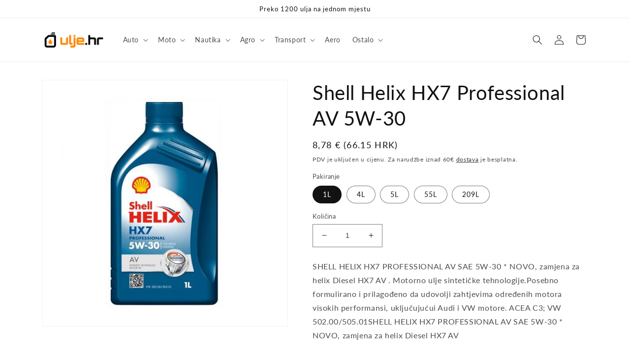

--- FILE ---
content_type: text/html; charset=utf-8
request_url: https://ulje.hr/products/shell-helix-hx7-professional-av-5w-30
body_size: 22571
content:
<!doctype html>
<html class="no-js" lang="hr-HR">
  <head>
    <meta charset="utf-8">
    <meta http-equiv="X-UA-Compatible" content="IE=edge">
    <meta name="viewport" content="width=device-width,initial-scale=1">
    <meta name="theme-color" content="">
    <link rel="canonical" href="https://ulje.hr/products/shell-helix-hx7-professional-av-5w-30">
    <link rel="preconnect" href="https://cdn.shopify.com" crossorigin><link rel="icon" type="image/png" href="//ulje.hr/cdn/shop/files/Ulje-11.png?crop=center&height=32&v=1674592794&width=32"><link rel="preconnect" href="https://fonts.shopifycdn.com" crossorigin><title>
      Shell Helix HX7 Professional AV 5W-30
 &ndash; Ulje.hr</title>

    
      <meta name="description" content="SHELL HELIX HX7 PROFESSIONAL AV SAE 5W-30 * NOVO, zamjena za helix Diesel HX7 AV . Motorno ulje sintetičke tehnologije.Posebno formulirano i prilagođeno da udovolji zahtjevima određenih motora visokih performansi, uključujućui Audi i VW motore. ACEA C3; VW 502.00/505.01SHELL HELIX HX7 PROFESSIONAL AV SAE 5W-30 * NOVO, ">
    

    

<meta property="og:site_name" content="Ulje.hr">
<meta property="og:url" content="https://ulje.hr/products/shell-helix-hx7-professional-av-5w-30">
<meta property="og:title" content="Shell Helix HX7 Professional AV 5W-30">
<meta property="og:type" content="product">
<meta property="og:description" content="SHELL HELIX HX7 PROFESSIONAL AV SAE 5W-30 * NOVO, zamjena za helix Diesel HX7 AV . Motorno ulje sintetičke tehnologije.Posebno formulirano i prilagođeno da udovolji zahtjevima određenih motora visokih performansi, uključujućui Audi i VW motore. ACEA C3; VW 502.00/505.01SHELL HELIX HX7 PROFESSIONAL AV SAE 5W-30 * NOVO, "><meta property="og:image" content="http://ulje.hr/cdn/shop/products/23_560929d3-bf80-4af2-94dc-a048c90176af.jpg?v=1674428630">
  <meta property="og:image:secure_url" content="https://ulje.hr/cdn/shop/products/23_560929d3-bf80-4af2-94dc-a048c90176af.jpg?v=1674428630">
  <meta property="og:image:width" content="700">
  <meta property="og:image:height" content="700"><meta property="og:price:amount" content="8,78">
  <meta property="og:price:currency" content="EUR"><meta name="twitter:card" content="summary_large_image">
<meta name="twitter:title" content="Shell Helix HX7 Professional AV 5W-30">
<meta name="twitter:description" content="SHELL HELIX HX7 PROFESSIONAL AV SAE 5W-30 * NOVO, zamjena za helix Diesel HX7 AV . Motorno ulje sintetičke tehnologije.Posebno formulirano i prilagođeno da udovolji zahtjevima određenih motora visokih performansi, uključujućui Audi i VW motore. ACEA C3; VW 502.00/505.01SHELL HELIX HX7 PROFESSIONAL AV SAE 5W-30 * NOVO, ">


    <script src="//ulje.hr/cdn/shop/t/1/assets/global.js?v=24850326154503943211715940030" defer="defer"></script>
    <script>window.performance && window.performance.mark && window.performance.mark('shopify.content_for_header.start');</script><meta id="shopify-digital-wallet" name="shopify-digital-wallet" content="/57873891375/digital_wallets/dialog">
<link rel="alternate" type="application/json+oembed" href="https://ulje.hr/products/shell-helix-hx7-professional-av-5w-30.oembed">
<script async="async" src="/checkouts/internal/preloads.js?locale=hr-HR"></script>
<script id="shopify-features" type="application/json">{"accessToken":"0f77fe1bf3c0e85bdcf59630549e1f32","betas":["rich-media-storefront-analytics"],"domain":"ulje.hr","predictiveSearch":true,"shopId":57873891375,"locale":"hr"}</script>
<script>var Shopify = Shopify || {};
Shopify.shop = "ulje-hr.myshopify.com";
Shopify.locale = "hr-HR";
Shopify.currency = {"active":"EUR","rate":"1.0"};
Shopify.country = "HR";
Shopify.theme = {"name":"Dawn","id":127811584047,"schema_name":"Dawn","schema_version":"6.0.2","theme_store_id":887,"role":"main"};
Shopify.theme.handle = "null";
Shopify.theme.style = {"id":null,"handle":null};
Shopify.cdnHost = "ulje.hr/cdn";
Shopify.routes = Shopify.routes || {};
Shopify.routes.root = "/";</script>
<script type="module">!function(o){(o.Shopify=o.Shopify||{}).modules=!0}(window);</script>
<script>!function(o){function n(){var o=[];function n(){o.push(Array.prototype.slice.apply(arguments))}return n.q=o,n}var t=o.Shopify=o.Shopify||{};t.loadFeatures=n(),t.autoloadFeatures=n()}(window);</script>
<script id="shop-js-analytics" type="application/json">{"pageType":"product"}</script>
<script defer="defer" async type="module" src="//ulje.hr/cdn/shopifycloud/shop-js/modules/v2/client.init-shop-cart-sync_fIsBKE1p.hr-HR.esm.js"></script>
<script defer="defer" async type="module" src="//ulje.hr/cdn/shopifycloud/shop-js/modules/v2/chunk.common_B8VnjJZC.esm.js"></script>
<script type="module">
  await import("//ulje.hr/cdn/shopifycloud/shop-js/modules/v2/client.init-shop-cart-sync_fIsBKE1p.hr-HR.esm.js");
await import("//ulje.hr/cdn/shopifycloud/shop-js/modules/v2/chunk.common_B8VnjJZC.esm.js");

  window.Shopify.SignInWithShop?.initShopCartSync?.({"fedCMEnabled":true,"windoidEnabled":true});

</script>
<script id="__st">var __st={"a":57873891375,"offset":3600,"reqid":"e56c2839-a49c-4df2-8e7a-1a35ccbaac14-1768700100","pageurl":"ulje.hr\/products\/shell-helix-hx7-professional-av-5w-30","u":"1587b62edbf1","p":"product","rtyp":"product","rid":7235206807599};</script>
<script>window.ShopifyPaypalV4VisibilityTracking = true;</script>
<script id="form-persister">!function(){'use strict';const t='contact',e='new_comment',n=[[t,t],['blogs',e],['comments',e],[t,'customer']],o='password',r='form_key',c=['recaptcha-v3-token','g-recaptcha-response','h-captcha-response',o],s=()=>{try{return window.sessionStorage}catch{return}},i='__shopify_v',u=t=>t.elements[r],a=function(){const t=[...n].map((([t,e])=>`form[action*='/${t}']:not([data-nocaptcha='true']) input[name='form_type'][value='${e}']`)).join(',');var e;return e=t,()=>e?[...document.querySelectorAll(e)].map((t=>t.form)):[]}();function m(t){const e=u(t);a().includes(t)&&(!e||!e.value)&&function(t){try{if(!s())return;!function(t){const e=s();if(!e)return;const n=u(t);if(!n)return;const o=n.value;o&&e.removeItem(o)}(t);const e=Array.from(Array(32),(()=>Math.random().toString(36)[2])).join('');!function(t,e){u(t)||t.append(Object.assign(document.createElement('input'),{type:'hidden',name:r})),t.elements[r].value=e}(t,e),function(t,e){const n=s();if(!n)return;const r=[...t.querySelectorAll(`input[type='${o}']`)].map((({name:t})=>t)),u=[...c,...r],a={};for(const[o,c]of new FormData(t).entries())u.includes(o)||(a[o]=c);n.setItem(e,JSON.stringify({[i]:1,action:t.action,data:a}))}(t,e)}catch(e){console.error('failed to persist form',e)}}(t)}const f=t=>{if('true'===t.dataset.persistBound)return;const e=function(t,e){const n=function(t){return'function'==typeof t.submit?t.submit:HTMLFormElement.prototype.submit}(t).bind(t);return function(){let t;return()=>{t||(t=!0,(()=>{try{e(),n()}catch(t){(t=>{console.error('form submit failed',t)})(t)}})(),setTimeout((()=>t=!1),250))}}()}(t,(()=>{m(t)}));!function(t,e){if('function'==typeof t.submit&&'function'==typeof e)try{t.submit=e}catch{}}(t,e),t.addEventListener('submit',(t=>{t.preventDefault(),e()})),t.dataset.persistBound='true'};!function(){function t(t){const e=(t=>{const e=t.target;return e instanceof HTMLFormElement?e:e&&e.form})(t);e&&m(e)}document.addEventListener('submit',t),document.addEventListener('DOMContentLoaded',(()=>{const e=a();for(const t of e)f(t);var n;n=document.body,new window.MutationObserver((t=>{for(const e of t)if('childList'===e.type&&e.addedNodes.length)for(const t of e.addedNodes)1===t.nodeType&&'FORM'===t.tagName&&a().includes(t)&&f(t)})).observe(n,{childList:!0,subtree:!0,attributes:!1}),document.removeEventListener('submit',t)}))}()}();</script>
<script integrity="sha256-4kQ18oKyAcykRKYeNunJcIwy7WH5gtpwJnB7kiuLZ1E=" data-source-attribution="shopify.loadfeatures" defer="defer" src="//ulje.hr/cdn/shopifycloud/storefront/assets/storefront/load_feature-a0a9edcb.js" crossorigin="anonymous"></script>
<script data-source-attribution="shopify.dynamic_checkout.dynamic.init">var Shopify=Shopify||{};Shopify.PaymentButton=Shopify.PaymentButton||{isStorefrontPortableWallets:!0,init:function(){window.Shopify.PaymentButton.init=function(){};var t=document.createElement("script");t.src="https://ulje.hr/cdn/shopifycloud/portable-wallets/latest/portable-wallets.hr.js",t.type="module",document.head.appendChild(t)}};
</script>
<script data-source-attribution="shopify.dynamic_checkout.buyer_consent">
  function portableWalletsHideBuyerConsent(e){var t=document.getElementById("shopify-buyer-consent"),n=document.getElementById("shopify-subscription-policy-button");t&&n&&(t.classList.add("hidden"),t.setAttribute("aria-hidden","true"),n.removeEventListener("click",e))}function portableWalletsShowBuyerConsent(e){var t=document.getElementById("shopify-buyer-consent"),n=document.getElementById("shopify-subscription-policy-button");t&&n&&(t.classList.remove("hidden"),t.removeAttribute("aria-hidden"),n.addEventListener("click",e))}window.Shopify?.PaymentButton&&(window.Shopify.PaymentButton.hideBuyerConsent=portableWalletsHideBuyerConsent,window.Shopify.PaymentButton.showBuyerConsent=portableWalletsShowBuyerConsent);
</script>
<script data-source-attribution="shopify.dynamic_checkout.cart.bootstrap">document.addEventListener("DOMContentLoaded",(function(){function t(){return document.querySelector("shopify-accelerated-checkout-cart, shopify-accelerated-checkout")}if(t())Shopify.PaymentButton.init();else{new MutationObserver((function(e,n){t()&&(Shopify.PaymentButton.init(),n.disconnect())})).observe(document.body,{childList:!0,subtree:!0})}}));
</script>
<script id="sections-script" data-sections="product-recommendations,header,footer" defer="defer" src="//ulje.hr/cdn/shop/t/1/compiled_assets/scripts.js?482"></script>
<script>window.performance && window.performance.mark && window.performance.mark('shopify.content_for_header.end');</script>


    <style data-shopify>
      @font-face {
  font-family: Lato;
  font-weight: 400;
  font-style: normal;
  font-display: swap;
  src: url("//ulje.hr/cdn/fonts/lato/lato_n4.c3b93d431f0091c8be23185e15c9d1fee1e971c5.woff2") format("woff2"),
       url("//ulje.hr/cdn/fonts/lato/lato_n4.d5c00c781efb195594fd2fd4ad04f7882949e327.woff") format("woff");
}

      @font-face {
  font-family: Lato;
  font-weight: 700;
  font-style: normal;
  font-display: swap;
  src: url("//ulje.hr/cdn/fonts/lato/lato_n7.900f219bc7337bc57a7a2151983f0a4a4d9d5dcf.woff2") format("woff2"),
       url("//ulje.hr/cdn/fonts/lato/lato_n7.a55c60751adcc35be7c4f8a0313f9698598612ee.woff") format("woff");
}

      @font-face {
  font-family: Lato;
  font-weight: 400;
  font-style: italic;
  font-display: swap;
  src: url("//ulje.hr/cdn/fonts/lato/lato_i4.09c847adc47c2fefc3368f2e241a3712168bc4b6.woff2") format("woff2"),
       url("//ulje.hr/cdn/fonts/lato/lato_i4.3c7d9eb6c1b0a2bf62d892c3ee4582b016d0f30c.woff") format("woff");
}

      @font-face {
  font-family: Lato;
  font-weight: 700;
  font-style: italic;
  font-display: swap;
  src: url("//ulje.hr/cdn/fonts/lato/lato_i7.16ba75868b37083a879b8dd9f2be44e067dfbf92.woff2") format("woff2"),
       url("//ulje.hr/cdn/fonts/lato/lato_i7.4c07c2b3b7e64ab516aa2f2081d2bb0366b9dce8.woff") format("woff");
}

      @font-face {
  font-family: Lato;
  font-weight: 400;
  font-style: normal;
  font-display: swap;
  src: url("//ulje.hr/cdn/fonts/lato/lato_n4.c3b93d431f0091c8be23185e15c9d1fee1e971c5.woff2") format("woff2"),
       url("//ulje.hr/cdn/fonts/lato/lato_n4.d5c00c781efb195594fd2fd4ad04f7882949e327.woff") format("woff");
}


      :root {
        --font-body-family: Lato, sans-serif;
        --font-body-style: normal;
        --font-body-weight: 400;
        --font-body-weight-bold: 700;

        --font-heading-family: Lato, sans-serif;
        --font-heading-style: normal;
        --font-heading-weight: 400;

        --font-body-scale: 1.0;
        --font-heading-scale: 1.0;

        --color-base-text: 18, 18, 18;
        --color-shadow: 18, 18, 18;
        --color-base-background-1: 255, 255, 255;
        --color-base-background-2: 243, 243, 243;
        --color-base-solid-button-labels: 255, 255, 255;
        --color-base-outline-button-labels: 18, 18, 18;
        --color-base-accent-1: 18, 18, 18;
        --color-base-accent-2: 51, 79, 180;
        --payment-terms-background-color: #ffffff;

        --gradient-base-background-1: #ffffff;
        --gradient-base-background-2: #f3f3f3;
        --gradient-base-accent-1: #121212;
        --gradient-base-accent-2: #334fb4;

        --media-padding: px;
        --media-border-opacity: 0.05;
        --media-border-width: 1px;
        --media-radius: 0px;
        --media-shadow-opacity: 0.0;
        --media-shadow-horizontal-offset: 0px;
        --media-shadow-vertical-offset: 4px;
        --media-shadow-blur-radius: 5px;
        --media-shadow-visible: 0;

        --page-width: 120rem;
        --page-width-margin: 0rem;

        --card-image-padding: 0.0rem;
        --card-corner-radius: 0.0rem;
        --card-text-alignment: left;
        --card-border-width: 0.0rem;
        --card-border-opacity: 0.1;
        --card-shadow-opacity: 0.0;
        --card-shadow-visible: 0;
        --card-shadow-horizontal-offset: 0.0rem;
        --card-shadow-vertical-offset: 0.4rem;
        --card-shadow-blur-radius: 0.5rem;

        --badge-corner-radius: 4.0rem;

        --popup-border-width: 1px;
        --popup-border-opacity: 0.1;
        --popup-corner-radius: 0px;
        --popup-shadow-opacity: 0.0;
        --popup-shadow-horizontal-offset: 0px;
        --popup-shadow-vertical-offset: 4px;
        --popup-shadow-blur-radius: 5px;

        --drawer-border-width: 1px;
        --drawer-border-opacity: 0.1;
        --drawer-shadow-opacity: 0.0;
        --drawer-shadow-horizontal-offset: 0px;
        --drawer-shadow-vertical-offset: 4px;
        --drawer-shadow-blur-radius: 5px;

        --spacing-sections-desktop: 0px;
        --spacing-sections-mobile: 0px;

        --grid-desktop-vertical-spacing: 8px;
        --grid-desktop-horizontal-spacing: 8px;
        --grid-mobile-vertical-spacing: 4px;
        --grid-mobile-horizontal-spacing: 4px;

        --text-boxes-border-opacity: 0.1;
        --text-boxes-border-width: 0px;
        --text-boxes-radius: 0px;
        --text-boxes-shadow-opacity: 0.0;
        --text-boxes-shadow-visible: 0;
        --text-boxes-shadow-horizontal-offset: 0px;
        --text-boxes-shadow-vertical-offset: 4px;
        --text-boxes-shadow-blur-radius: 5px;

        --buttons-radius: 0px;
        --buttons-radius-outset: 0px;
        --buttons-border-width: 1px;
        --buttons-border-opacity: 1.0;
        --buttons-shadow-opacity: 0.0;
        --buttons-shadow-visible: 0;
        --buttons-shadow-horizontal-offset: 0px;
        --buttons-shadow-vertical-offset: 4px;
        --buttons-shadow-blur-radius: 5px;
        --buttons-border-offset: 0px;

        --inputs-radius: 0px;
        --inputs-border-width: 1px;
        --inputs-border-opacity: 0.55;
        --inputs-shadow-opacity: 0.0;
        --inputs-shadow-horizontal-offset: 0px;
        --inputs-margin-offset: 0px;
        --inputs-shadow-vertical-offset: 4px;
        --inputs-shadow-blur-radius: 5px;
        --inputs-radius-outset: 0px;

        --variant-pills-radius: 40px;
        --variant-pills-border-width: 1px;
        --variant-pills-border-opacity: 0.55;
        --variant-pills-shadow-opacity: 0.0;
        --variant-pills-shadow-horizontal-offset: 0px;
        --variant-pills-shadow-vertical-offset: 4px;
        --variant-pills-shadow-blur-radius: 5px;
      }

      *,
      *::before,
      *::after {
        box-sizing: inherit;
      }

      html {
        box-sizing: border-box;
        font-size: calc(var(--font-body-scale) * 62.5%);
        height: 100%;
      }

      body {
        display: grid;
        grid-template-rows: auto auto 1fr auto;
        grid-template-columns: 100%;
        min-height: 100%;
        margin: 0;
        font-size: 1.5rem;
        letter-spacing: 0.06rem;
        line-height: calc(1 + 0.8 / var(--font-body-scale));
        font-family: var(--font-body-family);
        font-style: var(--font-body-style);
        font-weight: var(--font-body-weight);
      }

      @media screen and (min-width: 750px) {
        body {
          font-size: 1.6rem;
        }
      }
    </style>

    <link href="//ulje.hr/cdn/shop/t/1/assets/base.css?v=135242087257429702991676901890" rel="stylesheet" type="text/css" media="all" />
<link rel="preload" as="font" href="//ulje.hr/cdn/fonts/lato/lato_n4.c3b93d431f0091c8be23185e15c9d1fee1e971c5.woff2" type="font/woff2" crossorigin><link rel="preload" as="font" href="//ulje.hr/cdn/fonts/lato/lato_n4.c3b93d431f0091c8be23185e15c9d1fee1e971c5.woff2" type="font/woff2" crossorigin><link rel="stylesheet" href="//ulje.hr/cdn/shop/t/1/assets/component-predictive-search.css?v=165644661289088488651660141047" media="print" onload="this.media='all'"><script>document.documentElement.className = document.documentElement.className.replace('no-js', 'js');
    if (Shopify.designMode) {
      document.documentElement.classList.add('shopify-design-mode');
    }
    </script>
  <link href="https://monorail-edge.shopifysvc.com" rel="dns-prefetch">
<script>(function(){if ("sendBeacon" in navigator && "performance" in window) {try {var session_token_from_headers = performance.getEntriesByType('navigation')[0].serverTiming.find(x => x.name == '_s').description;} catch {var session_token_from_headers = undefined;}var session_cookie_matches = document.cookie.match(/_shopify_s=([^;]*)/);var session_token_from_cookie = session_cookie_matches && session_cookie_matches.length === 2 ? session_cookie_matches[1] : "";var session_token = session_token_from_headers || session_token_from_cookie || "";function handle_abandonment_event(e) {var entries = performance.getEntries().filter(function(entry) {return /monorail-edge.shopifysvc.com/.test(entry.name);});if (!window.abandonment_tracked && entries.length === 0) {window.abandonment_tracked = true;var currentMs = Date.now();var navigation_start = performance.timing.navigationStart;var payload = {shop_id: 57873891375,url: window.location.href,navigation_start,duration: currentMs - navigation_start,session_token,page_type: "product"};window.navigator.sendBeacon("https://monorail-edge.shopifysvc.com/v1/produce", JSON.stringify({schema_id: "online_store_buyer_site_abandonment/1.1",payload: payload,metadata: {event_created_at_ms: currentMs,event_sent_at_ms: currentMs}}));}}window.addEventListener('pagehide', handle_abandonment_event);}}());</script>
<script id="web-pixels-manager-setup">(function e(e,d,r,n,o){if(void 0===o&&(o={}),!Boolean(null===(a=null===(i=window.Shopify)||void 0===i?void 0:i.analytics)||void 0===a?void 0:a.replayQueue)){var i,a;window.Shopify=window.Shopify||{};var t=window.Shopify;t.analytics=t.analytics||{};var s=t.analytics;s.replayQueue=[],s.publish=function(e,d,r){return s.replayQueue.push([e,d,r]),!0};try{self.performance.mark("wpm:start")}catch(e){}var l=function(){var e={modern:/Edge?\/(1{2}[4-9]|1[2-9]\d|[2-9]\d{2}|\d{4,})\.\d+(\.\d+|)|Firefox\/(1{2}[4-9]|1[2-9]\d|[2-9]\d{2}|\d{4,})\.\d+(\.\d+|)|Chrom(ium|e)\/(9{2}|\d{3,})\.\d+(\.\d+|)|(Maci|X1{2}).+ Version\/(15\.\d+|(1[6-9]|[2-9]\d|\d{3,})\.\d+)([,.]\d+|)( \(\w+\)|)( Mobile\/\w+|) Safari\/|Chrome.+OPR\/(9{2}|\d{3,})\.\d+\.\d+|(CPU[ +]OS|iPhone[ +]OS|CPU[ +]iPhone|CPU IPhone OS|CPU iPad OS)[ +]+(15[._]\d+|(1[6-9]|[2-9]\d|\d{3,})[._]\d+)([._]\d+|)|Android:?[ /-](13[3-9]|1[4-9]\d|[2-9]\d{2}|\d{4,})(\.\d+|)(\.\d+|)|Android.+Firefox\/(13[5-9]|1[4-9]\d|[2-9]\d{2}|\d{4,})\.\d+(\.\d+|)|Android.+Chrom(ium|e)\/(13[3-9]|1[4-9]\d|[2-9]\d{2}|\d{4,})\.\d+(\.\d+|)|SamsungBrowser\/([2-9]\d|\d{3,})\.\d+/,legacy:/Edge?\/(1[6-9]|[2-9]\d|\d{3,})\.\d+(\.\d+|)|Firefox\/(5[4-9]|[6-9]\d|\d{3,})\.\d+(\.\d+|)|Chrom(ium|e)\/(5[1-9]|[6-9]\d|\d{3,})\.\d+(\.\d+|)([\d.]+$|.*Safari\/(?![\d.]+ Edge\/[\d.]+$))|(Maci|X1{2}).+ Version\/(10\.\d+|(1[1-9]|[2-9]\d|\d{3,})\.\d+)([,.]\d+|)( \(\w+\)|)( Mobile\/\w+|) Safari\/|Chrome.+OPR\/(3[89]|[4-9]\d|\d{3,})\.\d+\.\d+|(CPU[ +]OS|iPhone[ +]OS|CPU[ +]iPhone|CPU IPhone OS|CPU iPad OS)[ +]+(10[._]\d+|(1[1-9]|[2-9]\d|\d{3,})[._]\d+)([._]\d+|)|Android:?[ /-](13[3-9]|1[4-9]\d|[2-9]\d{2}|\d{4,})(\.\d+|)(\.\d+|)|Mobile Safari.+OPR\/([89]\d|\d{3,})\.\d+\.\d+|Android.+Firefox\/(13[5-9]|1[4-9]\d|[2-9]\d{2}|\d{4,})\.\d+(\.\d+|)|Android.+Chrom(ium|e)\/(13[3-9]|1[4-9]\d|[2-9]\d{2}|\d{4,})\.\d+(\.\d+|)|Android.+(UC? ?Browser|UCWEB|U3)[ /]?(15\.([5-9]|\d{2,})|(1[6-9]|[2-9]\d|\d{3,})\.\d+)\.\d+|SamsungBrowser\/(5\.\d+|([6-9]|\d{2,})\.\d+)|Android.+MQ{2}Browser\/(14(\.(9|\d{2,})|)|(1[5-9]|[2-9]\d|\d{3,})(\.\d+|))(\.\d+|)|K[Aa][Ii]OS\/(3\.\d+|([4-9]|\d{2,})\.\d+)(\.\d+|)/},d=e.modern,r=e.legacy,n=navigator.userAgent;return n.match(d)?"modern":n.match(r)?"legacy":"unknown"}(),u="modern"===l?"modern":"legacy",c=(null!=n?n:{modern:"",legacy:""})[u],f=function(e){return[e.baseUrl,"/wpm","/b",e.hashVersion,"modern"===e.buildTarget?"m":"l",".js"].join("")}({baseUrl:d,hashVersion:r,buildTarget:u}),m=function(e){var d=e.version,r=e.bundleTarget,n=e.surface,o=e.pageUrl,i=e.monorailEndpoint;return{emit:function(e){var a=e.status,t=e.errorMsg,s=(new Date).getTime(),l=JSON.stringify({metadata:{event_sent_at_ms:s},events:[{schema_id:"web_pixels_manager_load/3.1",payload:{version:d,bundle_target:r,page_url:o,status:a,surface:n,error_msg:t},metadata:{event_created_at_ms:s}}]});if(!i)return console&&console.warn&&console.warn("[Web Pixels Manager] No Monorail endpoint provided, skipping logging."),!1;try{return self.navigator.sendBeacon.bind(self.navigator)(i,l)}catch(e){}var u=new XMLHttpRequest;try{return u.open("POST",i,!0),u.setRequestHeader("Content-Type","text/plain"),u.send(l),!0}catch(e){return console&&console.warn&&console.warn("[Web Pixels Manager] Got an unhandled error while logging to Monorail."),!1}}}}({version:r,bundleTarget:l,surface:e.surface,pageUrl:self.location.href,monorailEndpoint:e.monorailEndpoint});try{o.browserTarget=l,function(e){var d=e.src,r=e.async,n=void 0===r||r,o=e.onload,i=e.onerror,a=e.sri,t=e.scriptDataAttributes,s=void 0===t?{}:t,l=document.createElement("script"),u=document.querySelector("head"),c=document.querySelector("body");if(l.async=n,l.src=d,a&&(l.integrity=a,l.crossOrigin="anonymous"),s)for(var f in s)if(Object.prototype.hasOwnProperty.call(s,f))try{l.dataset[f]=s[f]}catch(e){}if(o&&l.addEventListener("load",o),i&&l.addEventListener("error",i),u)u.appendChild(l);else{if(!c)throw new Error("Did not find a head or body element to append the script");c.appendChild(l)}}({src:f,async:!0,onload:function(){if(!function(){var e,d;return Boolean(null===(d=null===(e=window.Shopify)||void 0===e?void 0:e.analytics)||void 0===d?void 0:d.initialized)}()){var d=window.webPixelsManager.init(e)||void 0;if(d){var r=window.Shopify.analytics;r.replayQueue.forEach((function(e){var r=e[0],n=e[1],o=e[2];d.publishCustomEvent(r,n,o)})),r.replayQueue=[],r.publish=d.publishCustomEvent,r.visitor=d.visitor,r.initialized=!0}}},onerror:function(){return m.emit({status:"failed",errorMsg:"".concat(f," has failed to load")})},sri:function(e){var d=/^sha384-[A-Za-z0-9+/=]+$/;return"string"==typeof e&&d.test(e)}(c)?c:"",scriptDataAttributes:o}),m.emit({status:"loading"})}catch(e){m.emit({status:"failed",errorMsg:(null==e?void 0:e.message)||"Unknown error"})}}})({shopId: 57873891375,storefrontBaseUrl: "https://ulje.hr",extensionsBaseUrl: "https://extensions.shopifycdn.com/cdn/shopifycloud/web-pixels-manager",monorailEndpoint: "https://monorail-edge.shopifysvc.com/unstable/produce_batch",surface: "storefront-renderer",enabledBetaFlags: ["2dca8a86"],webPixelsConfigList: [{"id":"shopify-app-pixel","configuration":"{}","eventPayloadVersion":"v1","runtimeContext":"STRICT","scriptVersion":"0450","apiClientId":"shopify-pixel","type":"APP","privacyPurposes":["ANALYTICS","MARKETING"]},{"id":"shopify-custom-pixel","eventPayloadVersion":"v1","runtimeContext":"LAX","scriptVersion":"0450","apiClientId":"shopify-pixel","type":"CUSTOM","privacyPurposes":["ANALYTICS","MARKETING"]}],isMerchantRequest: false,initData: {"shop":{"name":"Ulje.hr","paymentSettings":{"currencyCode":"EUR"},"myshopifyDomain":"ulje-hr.myshopify.com","countryCode":"HR","storefrontUrl":"https:\/\/ulje.hr"},"customer":null,"cart":null,"checkout":null,"productVariants":[{"price":{"amount":8.78,"currencyCode":"EUR"},"product":{"title":"Shell Helix HX7 Professional AV 5W-30","vendor":"Shell","id":"7235206807599","untranslatedTitle":"Shell Helix HX7 Professional AV 5W-30","url":"\/products\/shell-helix-hx7-professional-av-5w-30","type":""},"id":"41555358613551","image":{"src":"\/\/ulje.hr\/cdn\/shop\/products\/23_560929d3-bf80-4af2-94dc-a048c90176af.jpg?v=1674428630"},"sku":"1904","title":"1L","untranslatedTitle":"1L"},{"price":{"amount":35.69,"currencyCode":"EUR"},"product":{"title":"Shell Helix HX7 Professional AV 5W-30","vendor":"Shell","id":"7235206807599","untranslatedTitle":"Shell Helix HX7 Professional AV 5W-30","url":"\/products\/shell-helix-hx7-professional-av-5w-30","type":""},"id":"41555358646319","image":{"src":"\/\/ulje.hr\/cdn\/shop\/products\/121_34ac2f57-b056-4f65-be97-e3a54fe74ac5.png?v=1674428656"},"sku":"3909","title":"4L","untranslatedTitle":"4L"},{"price":{"amount":44.46,"currencyCode":"EUR"},"product":{"title":"Shell Helix HX7 Professional AV 5W-30","vendor":"Shell","id":"7235206807599","untranslatedTitle":"Shell Helix HX7 Professional AV 5W-30","url":"\/products\/shell-helix-hx7-professional-av-5w-30","type":""},"id":"41555358679087","image":{"src":"\/\/ulje.hr\/cdn\/shop\/products\/24_d599bd66-24c9-42f0-9811-cbccb7ff949d.jpg?v=1674428679"},"sku":"1905","title":"5L","untranslatedTitle":"5L"},{"price":{"amount":380.19,"currencyCode":"EUR"},"product":{"title":"Shell Helix HX7 Professional AV 5W-30","vendor":"Shell","id":"7235206807599","untranslatedTitle":"Shell Helix HX7 Professional AV 5W-30","url":"\/products\/shell-helix-hx7-professional-av-5w-30","type":""},"id":"41555358711855","image":{"src":"\/\/ulje.hr\/cdn\/shop\/products\/781_30b8793d-6d74-4d3d-b42f-3827ef505ba6.jpg?v=1674428728"},"sku":"3569","title":"55L","untranslatedTitle":"55L"},{"price":{"amount":1426.72,"currencyCode":"EUR"},"product":{"title":"Shell Helix HX7 Professional AV 5W-30","vendor":"Shell","id":"7235206807599","untranslatedTitle":"Shell Helix HX7 Professional AV 5W-30","url":"\/products\/shell-helix-hx7-professional-av-5w-30","type":""},"id":"41555358744623","image":{"src":"\/\/ulje.hr\/cdn\/shop\/products\/782_3bb7b2e1-b2e2-4fce-b27d-637fe9230417.jpg?v=1674428743"},"sku":"3584","title":"209L","untranslatedTitle":"209L"}],"purchasingCompany":null},},"https://ulje.hr/cdn","fcfee988w5aeb613cpc8e4bc33m6693e112",{"modern":"","legacy":""},{"shopId":"57873891375","storefrontBaseUrl":"https:\/\/ulje.hr","extensionBaseUrl":"https:\/\/extensions.shopifycdn.com\/cdn\/shopifycloud\/web-pixels-manager","surface":"storefront-renderer","enabledBetaFlags":"[\"2dca8a86\"]","isMerchantRequest":"false","hashVersion":"fcfee988w5aeb613cpc8e4bc33m6693e112","publish":"custom","events":"[[\"page_viewed\",{}],[\"product_viewed\",{\"productVariant\":{\"price\":{\"amount\":8.78,\"currencyCode\":\"EUR\"},\"product\":{\"title\":\"Shell Helix HX7 Professional AV 5W-30\",\"vendor\":\"Shell\",\"id\":\"7235206807599\",\"untranslatedTitle\":\"Shell Helix HX7 Professional AV 5W-30\",\"url\":\"\/products\/shell-helix-hx7-professional-av-5w-30\",\"type\":\"\"},\"id\":\"41555358613551\",\"image\":{\"src\":\"\/\/ulje.hr\/cdn\/shop\/products\/23_560929d3-bf80-4af2-94dc-a048c90176af.jpg?v=1674428630\"},\"sku\":\"1904\",\"title\":\"1L\",\"untranslatedTitle\":\"1L\"}}]]"});</script><script>
  window.ShopifyAnalytics = window.ShopifyAnalytics || {};
  window.ShopifyAnalytics.meta = window.ShopifyAnalytics.meta || {};
  window.ShopifyAnalytics.meta.currency = 'EUR';
  var meta = {"product":{"id":7235206807599,"gid":"gid:\/\/shopify\/Product\/7235206807599","vendor":"Shell","type":"","handle":"shell-helix-hx7-professional-av-5w-30","variants":[{"id":41555358613551,"price":878,"name":"Shell Helix HX7 Professional AV 5W-30 - 1L","public_title":"1L","sku":"1904"},{"id":41555358646319,"price":3569,"name":"Shell Helix HX7 Professional AV 5W-30 - 4L","public_title":"4L","sku":"3909"},{"id":41555358679087,"price":4446,"name":"Shell Helix HX7 Professional AV 5W-30 - 5L","public_title":"5L","sku":"1905"},{"id":41555358711855,"price":38019,"name":"Shell Helix HX7 Professional AV 5W-30 - 55L","public_title":"55L","sku":"3569"},{"id":41555358744623,"price":142672,"name":"Shell Helix HX7 Professional AV 5W-30 - 209L","public_title":"209L","sku":"3584"}],"remote":false},"page":{"pageType":"product","resourceType":"product","resourceId":7235206807599,"requestId":"e56c2839-a49c-4df2-8e7a-1a35ccbaac14-1768700100"}};
  for (var attr in meta) {
    window.ShopifyAnalytics.meta[attr] = meta[attr];
  }
</script>
<script class="analytics">
  (function () {
    var customDocumentWrite = function(content) {
      var jquery = null;

      if (window.jQuery) {
        jquery = window.jQuery;
      } else if (window.Checkout && window.Checkout.$) {
        jquery = window.Checkout.$;
      }

      if (jquery) {
        jquery('body').append(content);
      }
    };

    var hasLoggedConversion = function(token) {
      if (token) {
        return document.cookie.indexOf('loggedConversion=' + token) !== -1;
      }
      return false;
    }

    var setCookieIfConversion = function(token) {
      if (token) {
        var twoMonthsFromNow = new Date(Date.now());
        twoMonthsFromNow.setMonth(twoMonthsFromNow.getMonth() + 2);

        document.cookie = 'loggedConversion=' + token + '; expires=' + twoMonthsFromNow;
      }
    }

    var trekkie = window.ShopifyAnalytics.lib = window.trekkie = window.trekkie || [];
    if (trekkie.integrations) {
      return;
    }
    trekkie.methods = [
      'identify',
      'page',
      'ready',
      'track',
      'trackForm',
      'trackLink'
    ];
    trekkie.factory = function(method) {
      return function() {
        var args = Array.prototype.slice.call(arguments);
        args.unshift(method);
        trekkie.push(args);
        return trekkie;
      };
    };
    for (var i = 0; i < trekkie.methods.length; i++) {
      var key = trekkie.methods[i];
      trekkie[key] = trekkie.factory(key);
    }
    trekkie.load = function(config) {
      trekkie.config = config || {};
      trekkie.config.initialDocumentCookie = document.cookie;
      var first = document.getElementsByTagName('script')[0];
      var script = document.createElement('script');
      script.type = 'text/javascript';
      script.onerror = function(e) {
        var scriptFallback = document.createElement('script');
        scriptFallback.type = 'text/javascript';
        scriptFallback.onerror = function(error) {
                var Monorail = {
      produce: function produce(monorailDomain, schemaId, payload) {
        var currentMs = new Date().getTime();
        var event = {
          schema_id: schemaId,
          payload: payload,
          metadata: {
            event_created_at_ms: currentMs,
            event_sent_at_ms: currentMs
          }
        };
        return Monorail.sendRequest("https://" + monorailDomain + "/v1/produce", JSON.stringify(event));
      },
      sendRequest: function sendRequest(endpointUrl, payload) {
        // Try the sendBeacon API
        if (window && window.navigator && typeof window.navigator.sendBeacon === 'function' && typeof window.Blob === 'function' && !Monorail.isIos12()) {
          var blobData = new window.Blob([payload], {
            type: 'text/plain'
          });

          if (window.navigator.sendBeacon(endpointUrl, blobData)) {
            return true;
          } // sendBeacon was not successful

        } // XHR beacon

        var xhr = new XMLHttpRequest();

        try {
          xhr.open('POST', endpointUrl);
          xhr.setRequestHeader('Content-Type', 'text/plain');
          xhr.send(payload);
        } catch (e) {
          console.log(e);
        }

        return false;
      },
      isIos12: function isIos12() {
        return window.navigator.userAgent.lastIndexOf('iPhone; CPU iPhone OS 12_') !== -1 || window.navigator.userAgent.lastIndexOf('iPad; CPU OS 12_') !== -1;
      }
    };
    Monorail.produce('monorail-edge.shopifysvc.com',
      'trekkie_storefront_load_errors/1.1',
      {shop_id: 57873891375,
      theme_id: 127811584047,
      app_name: "storefront",
      context_url: window.location.href,
      source_url: "//ulje.hr/cdn/s/trekkie.storefront.cd680fe47e6c39ca5d5df5f0a32d569bc48c0f27.min.js"});

        };
        scriptFallback.async = true;
        scriptFallback.src = '//ulje.hr/cdn/s/trekkie.storefront.cd680fe47e6c39ca5d5df5f0a32d569bc48c0f27.min.js';
        first.parentNode.insertBefore(scriptFallback, first);
      };
      script.async = true;
      script.src = '//ulje.hr/cdn/s/trekkie.storefront.cd680fe47e6c39ca5d5df5f0a32d569bc48c0f27.min.js';
      first.parentNode.insertBefore(script, first);
    };
    trekkie.load(
      {"Trekkie":{"appName":"storefront","development":false,"defaultAttributes":{"shopId":57873891375,"isMerchantRequest":null,"themeId":127811584047,"themeCityHash":"458101661295157358","contentLanguage":"hr-HR","currency":"EUR","eventMetadataId":"8eaec481-334f-4c45-84d0-bd46eda670f4"},"isServerSideCookieWritingEnabled":true,"monorailRegion":"shop_domain","enabledBetaFlags":["65f19447"]},"Session Attribution":{},"S2S":{"facebookCapiEnabled":false,"source":"trekkie-storefront-renderer","apiClientId":580111}}
    );

    var loaded = false;
    trekkie.ready(function() {
      if (loaded) return;
      loaded = true;

      window.ShopifyAnalytics.lib = window.trekkie;

      var originalDocumentWrite = document.write;
      document.write = customDocumentWrite;
      try { window.ShopifyAnalytics.merchantGoogleAnalytics.call(this); } catch(error) {};
      document.write = originalDocumentWrite;

      window.ShopifyAnalytics.lib.page(null,{"pageType":"product","resourceType":"product","resourceId":7235206807599,"requestId":"e56c2839-a49c-4df2-8e7a-1a35ccbaac14-1768700100","shopifyEmitted":true});

      var match = window.location.pathname.match(/checkouts\/(.+)\/(thank_you|post_purchase)/)
      var token = match? match[1]: undefined;
      if (!hasLoggedConversion(token)) {
        setCookieIfConversion(token);
        window.ShopifyAnalytics.lib.track("Viewed Product",{"currency":"EUR","variantId":41555358613551,"productId":7235206807599,"productGid":"gid:\/\/shopify\/Product\/7235206807599","name":"Shell Helix HX7 Professional AV 5W-30 - 1L","price":"8.78","sku":"1904","brand":"Shell","variant":"1L","category":"","nonInteraction":true,"remote":false},undefined,undefined,{"shopifyEmitted":true});
      window.ShopifyAnalytics.lib.track("monorail:\/\/trekkie_storefront_viewed_product\/1.1",{"currency":"EUR","variantId":41555358613551,"productId":7235206807599,"productGid":"gid:\/\/shopify\/Product\/7235206807599","name":"Shell Helix HX7 Professional AV 5W-30 - 1L","price":"8.78","sku":"1904","brand":"Shell","variant":"1L","category":"","nonInteraction":true,"remote":false,"referer":"https:\/\/ulje.hr\/products\/shell-helix-hx7-professional-av-5w-30"});
      }
    });


        var eventsListenerScript = document.createElement('script');
        eventsListenerScript.async = true;
        eventsListenerScript.src = "//ulje.hr/cdn/shopifycloud/storefront/assets/shop_events_listener-3da45d37.js";
        document.getElementsByTagName('head')[0].appendChild(eventsListenerScript);

})();</script>
<script
  defer
  src="https://ulje.hr/cdn/shopifycloud/perf-kit/shopify-perf-kit-3.0.4.min.js"
  data-application="storefront-renderer"
  data-shop-id="57873891375"
  data-render-region="gcp-us-east1"
  data-page-type="product"
  data-theme-instance-id="127811584047"
  data-theme-name="Dawn"
  data-theme-version="6.0.2"
  data-monorail-region="shop_domain"
  data-resource-timing-sampling-rate="10"
  data-shs="true"
  data-shs-beacon="true"
  data-shs-export-with-fetch="true"
  data-shs-logs-sample-rate="1"
  data-shs-beacon-endpoint="https://ulje.hr/api/collect"
></script>
</head>

  <body class="gradient">
    <a class="skip-to-content-link button visually-hidden" href="#MainContent">
      Preskoči na sadržaj
    </a><div id="shopify-section-announcement-bar" class="shopify-section"><div class="announcement-bar color-background-1 gradient" role="region" aria-label="Objava" ><p class="announcement-bar__message h5">
                Preko 1200 ulja na jednom mjestu
</p></div>
</div>
    <div id="shopify-section-header" class="shopify-section section-header"><script async src="https://www.googletagmanager.com/gtag/js?id=G-4B0K0VJSD9"></script>
<script>
  window.dataLayer = window.dataLayer || [];
  function gtag(){dataLayer.push(arguments);}
  gtag('js', new Date());

  gtag('config', 'G-4B0K0VJSD9');
  gtag('config', 'AW-11077111736');
  
</script>


<link rel="stylesheet" href="//ulje.hr/cdn/shop/t/1/assets/component-list-menu.css?v=151968516119678728991660141056" media="print" onload="this.media='all'">
<link rel="stylesheet" href="//ulje.hr/cdn/shop/t/1/assets/component-search.css?v=96455689198851321781660141039" media="print" onload="this.media='all'">
<link rel="stylesheet" href="//ulje.hr/cdn/shop/t/1/assets/component-menu-drawer.css?v=182311192829367774911660141043" media="print" onload="this.media='all'">
<link rel="stylesheet" href="//ulje.hr/cdn/shop/t/1/assets/component-cart-notification.css?v=119852831333870967341660141035" media="print" onload="this.media='all'">
<link rel="stylesheet" href="//ulje.hr/cdn/shop/t/1/assets/component-cart-items.css?v=23917223812499722491660141071" media="print" onload="this.media='all'"><link rel="stylesheet" href="//ulje.hr/cdn/shop/t/1/assets/component-price.css?v=112673864592427438181660141043" media="print" onload="this.media='all'">
  <link rel="stylesheet" href="//ulje.hr/cdn/shop/t/1/assets/component-loading-overlay.css?v=167310470843593579841660141075" media="print" onload="this.media='all'"><link rel="stylesheet" href="//ulje.hr/cdn/shop/t/1/assets/component-mega-menu.css?v=177496590996265276461660141070" media="print" onload="this.media='all'">
  <noscript><link href="//ulje.hr/cdn/shop/t/1/assets/component-mega-menu.css?v=177496590996265276461660141070" rel="stylesheet" type="text/css" media="all" /></noscript><noscript><link href="//ulje.hr/cdn/shop/t/1/assets/component-list-menu.css?v=151968516119678728991660141056" rel="stylesheet" type="text/css" media="all" /></noscript>
<noscript><link href="//ulje.hr/cdn/shop/t/1/assets/component-search.css?v=96455689198851321781660141039" rel="stylesheet" type="text/css" media="all" /></noscript>
<noscript><link href="//ulje.hr/cdn/shop/t/1/assets/component-menu-drawer.css?v=182311192829367774911660141043" rel="stylesheet" type="text/css" media="all" /></noscript>
<noscript><link href="//ulje.hr/cdn/shop/t/1/assets/component-cart-notification.css?v=119852831333870967341660141035" rel="stylesheet" type="text/css" media="all" /></noscript>
<noscript><link href="//ulje.hr/cdn/shop/t/1/assets/component-cart-items.css?v=23917223812499722491660141071" rel="stylesheet" type="text/css" media="all" /></noscript>

<style>
  header-drawer {
    justify-self: start;
    margin-left: -1.2rem;
  }

  .header__heading-logo {
    max-width: 120px;
  }

  @media screen and (min-width: 990px) {
    header-drawer {
      display: none;
    }
  }

  .menu-drawer-container {
    display: flex;
  }

  .list-menu {
    list-style: none;
    padding: 0;
    margin: 0;
  }

  .list-menu--inline {
    display: inline-flex;
    flex-wrap: wrap;
  }

  summary.list-menu__item {
    padding-right: 2.7rem;
  }

  .list-menu__item {
    display: flex;
    align-items: center;
    line-height: calc(1 + 0.3 / var(--font-body-scale));
  }

  .list-menu__item--link {
    text-decoration: none;
    padding-bottom: 1rem;
    padding-top: 1rem;
    line-height: calc(1 + 0.8 / var(--font-body-scale));
  }

  @media screen and (min-width: 750px) {
    .list-menu__item--link {
      padding-bottom: 0.5rem;
      padding-top: 0.5rem;
    }
  }
</style><style data-shopify>.header {
    padding-top: 10px;
    padding-bottom: 10px;
  }

  .section-header {
    margin-bottom: 0px;
  }

  @media screen and (min-width: 750px) {
    .section-header {
      margin-bottom: 0px;
    }
  }

  @media screen and (min-width: 990px) {
    .header {
      padding-top: 20px;
      padding-bottom: 20px;
    }
  }</style><script src="//ulje.hr/cdn/shop/t/1/assets/details-disclosure.js?v=153497636716254413831660141066" defer="defer"></script>
<script src="//ulje.hr/cdn/shop/t/1/assets/details-modal.js?v=4511761896672669691660141065" defer="defer"></script>
<script src="//ulje.hr/cdn/shop/t/1/assets/cart-notification.js?v=31179948596492670111660141042" defer="defer"></script><svg xmlns="http://www.w3.org/2000/svg" class="hidden">
  <symbol id="icon-search" viewbox="0 0 18 19" fill="none">
    <path fill-rule="evenodd" clip-rule="evenodd" d="M11.03 11.68A5.784 5.784 0 112.85 3.5a5.784 5.784 0 018.18 8.18zm.26 1.12a6.78 6.78 0 11.72-.7l5.4 5.4a.5.5 0 11-.71.7l-5.41-5.4z" fill="currentColor"/>
  </symbol>

  <symbol id="icon-close" class="icon icon-close" fill="none" viewBox="0 0 18 17">
    <path d="M.865 15.978a.5.5 0 00.707.707l7.433-7.431 7.579 7.282a.501.501 0 00.846-.37.5.5 0 00-.153-.351L9.712 8.546l7.417-7.416a.5.5 0 10-.707-.708L8.991 7.853 1.413.573a.5.5 0 10-.693.72l7.563 7.268-7.418 7.417z" fill="currentColor">
  </symbol>
</svg>
<sticky-header class="header-wrapper color-background-1 gradient header-wrapper--border-bottom">
  <header class="header header--middle-left page-width header--has-menu"><header-drawer data-breakpoint="tablet">
        <details id="Details-menu-drawer-container" class="menu-drawer-container">
          <summary class="header__icon header__icon--menu header__icon--summary link focus-inset" aria-label="Izbornik">
            <span>
              <svg xmlns="http://www.w3.org/2000/svg" aria-hidden="true" focusable="false" role="presentation" class="icon icon-hamburger" fill="none" viewBox="0 0 18 16">
  <path d="M1 .5a.5.5 0 100 1h15.71a.5.5 0 000-1H1zM.5 8a.5.5 0 01.5-.5h15.71a.5.5 0 010 1H1A.5.5 0 01.5 8zm0 7a.5.5 0 01.5-.5h15.71a.5.5 0 010 1H1a.5.5 0 01-.5-.5z" fill="currentColor">
</svg>

              <svg xmlns="http://www.w3.org/2000/svg" aria-hidden="true" focusable="false" role="presentation" class="icon icon-close" fill="none" viewBox="0 0 18 17">
  <path d="M.865 15.978a.5.5 0 00.707.707l7.433-7.431 7.579 7.282a.501.501 0 00.846-.37.5.5 0 00-.153-.351L9.712 8.546l7.417-7.416a.5.5 0 10-.707-.708L8.991 7.853 1.413.573a.5.5 0 10-.693.72l7.563 7.268-7.418 7.417z" fill="currentColor">
</svg>

            </span>
          </summary>
          <div id="menu-drawer" class="gradient menu-drawer motion-reduce" tabindex="-1">
            <div class="menu-drawer__inner-container">
              <div class="menu-drawer__navigation-container">
                <nav class="menu-drawer__navigation">
                  <ul class="menu-drawer__menu has-submenu list-menu" role="list"><li><details id="Details-menu-drawer-menu-item-1">
                            <summary class="menu-drawer__menu-item list-menu__item link link--text focus-inset">
                              Auto
                              <svg viewBox="0 0 14 10" fill="none" aria-hidden="true" focusable="false" role="presentation" class="icon icon-arrow" xmlns="http://www.w3.org/2000/svg">
  <path fill-rule="evenodd" clip-rule="evenodd" d="M8.537.808a.5.5 0 01.817-.162l4 4a.5.5 0 010 .708l-4 4a.5.5 0 11-.708-.708L11.793 5.5H1a.5.5 0 010-1h10.793L8.646 1.354a.5.5 0 01-.109-.546z" fill="currentColor">
</svg>

                              <svg aria-hidden="true" focusable="false" role="presentation" class="icon icon-caret" viewBox="0 0 10 6">
  <path fill-rule="evenodd" clip-rule="evenodd" d="M9.354.646a.5.5 0 00-.708 0L5 4.293 1.354.646a.5.5 0 00-.708.708l4 4a.5.5 0 00.708 0l4-4a.5.5 0 000-.708z" fill="currentColor">
</svg>

                            </summary>
                            <div id="link-Auto" class="menu-drawer__submenu has-submenu gradient motion-reduce" tabindex="-1">
                              <div class="menu-drawer__inner-submenu">
                                <button class="menu-drawer__close-button link link--text focus-inset" aria-expanded="true">
                                  <svg viewBox="0 0 14 10" fill="none" aria-hidden="true" focusable="false" role="presentation" class="icon icon-arrow" xmlns="http://www.w3.org/2000/svg">
  <path fill-rule="evenodd" clip-rule="evenodd" d="M8.537.808a.5.5 0 01.817-.162l4 4a.5.5 0 010 .708l-4 4a.5.5 0 11-.708-.708L11.793 5.5H1a.5.5 0 010-1h10.793L8.646 1.354a.5.5 0 01-.109-.546z" fill="currentColor">
</svg>

                                  Auto
                                </button>
                                <ul class="menu-drawer__menu list-menu" role="list" tabindex="-1"><li><details id="Details-menu-drawer-submenu-1">
                                          <summary class="menu-drawer__menu-item link link--text list-menu__item focus-inset">
                                            Proizvođač
                                            <svg viewBox="0 0 14 10" fill="none" aria-hidden="true" focusable="false" role="presentation" class="icon icon-arrow" xmlns="http://www.w3.org/2000/svg">
  <path fill-rule="evenodd" clip-rule="evenodd" d="M8.537.808a.5.5 0 01.817-.162l4 4a.5.5 0 010 .708l-4 4a.5.5 0 11-.708-.708L11.793 5.5H1a.5.5 0 010-1h10.793L8.646 1.354a.5.5 0 01-.109-.546z" fill="currentColor">
</svg>

                                            <svg aria-hidden="true" focusable="false" role="presentation" class="icon icon-caret" viewBox="0 0 10 6">
  <path fill-rule="evenodd" clip-rule="evenodd" d="M9.354.646a.5.5 0 00-.708 0L5 4.293 1.354.646a.5.5 0 00-.708.708l4 4a.5.5 0 00.708 0l4-4a.5.5 0 000-.708z" fill="currentColor">
</svg>

                                          </summary>
                                          <div id="childlink-Proizvođač" class="menu-drawer__submenu has-submenu gradient motion-reduce">
                                            <button class="menu-drawer__close-button link link--text focus-inset" aria-expanded="true">
                                              <svg viewBox="0 0 14 10" fill="none" aria-hidden="true" focusable="false" role="presentation" class="icon icon-arrow" xmlns="http://www.w3.org/2000/svg">
  <path fill-rule="evenodd" clip-rule="evenodd" d="M8.537.808a.5.5 0 01.817-.162l4 4a.5.5 0 010 .708l-4 4a.5.5 0 11-.708-.708L11.793 5.5H1a.5.5 0 010-1h10.793L8.646 1.354a.5.5 0 01-.109-.546z" fill="currentColor">
</svg>

                                              Proizvođač
                                            </button>
                                            <ul class="menu-drawer__menu list-menu" role="list" tabindex="-1"><li>
                                                  <a href="/collections/castrol/auto" class="menu-drawer__menu-item link link--text list-menu__item focus-inset">
                                                    Castrol
                                                  </a>
                                                </li><li>
                                                  <a href="/collections/motul/auto" class="menu-drawer__menu-item link link--text list-menu__item focus-inset">
                                                    Motul
                                                  </a>
                                                </li><li>
                                                  <a href="/collections/total/auto" class="menu-drawer__menu-item link link--text list-menu__item focus-inset">
                                                    Total
                                                  </a>
                                                </li><li>
                                                  <a href="/collections/shell/auto" class="menu-drawer__menu-item link link--text list-menu__item focus-inset">
                                                    Shell
                                                  </a>
                                                </li><li>
                                                  <a href="/collections/elf/auto" class="menu-drawer__menu-item link link--text list-menu__item focus-inset">
                                                    Elf
                                                  </a>
                                                </li><li>
                                                  <a href="/collections/valvoline/auto" class="menu-drawer__menu-item link link--text list-menu__item focus-inset">
                                                    Valvoline
                                                  </a>
                                                </li><li>
                                                  <a href="/collections/petronas/auto" class="menu-drawer__menu-item link link--text list-menu__item focus-inset">
                                                    Petronas Selenia
                                                  </a>
                                                </li><li>
                                                  <a href="/collections/mobil/auto" class="menu-drawer__menu-item link link--text list-menu__item focus-inset">
                                                    Mobil
                                                  </a>
                                                </li><li>
                                                  <a href="/collections/liqui-moly/auto" class="menu-drawer__menu-item link link--text list-menu__item focus-inset">
                                                    Liqui Moly
                                                  </a>
                                                </li><li>
                                                  <a href="/collections/repsol/auto" class="menu-drawer__menu-item link link--text list-menu__item focus-inset">
                                                    Repsol
                                                  </a>
                                                </li><li>
                                                  <a href="https://ulje.hr/collections/auto" class="menu-drawer__menu-item link link--text list-menu__item focus-inset">
                                                    Prikaži sve
                                                  </a>
                                                </li></ul>
                                          </div>
                                        </details></li><li><details id="Details-menu-drawer-submenu-2">
                                          <summary class="menu-drawer__menu-item link link--text list-menu__item focus-inset">
                                            Viskoznost
                                            <svg viewBox="0 0 14 10" fill="none" aria-hidden="true" focusable="false" role="presentation" class="icon icon-arrow" xmlns="http://www.w3.org/2000/svg">
  <path fill-rule="evenodd" clip-rule="evenodd" d="M8.537.808a.5.5 0 01.817-.162l4 4a.5.5 0 010 .708l-4 4a.5.5 0 11-.708-.708L11.793 5.5H1a.5.5 0 010-1h10.793L8.646 1.354a.5.5 0 01-.109-.546z" fill="currentColor">
</svg>

                                            <svg aria-hidden="true" focusable="false" role="presentation" class="icon icon-caret" viewBox="0 0 10 6">
  <path fill-rule="evenodd" clip-rule="evenodd" d="M9.354.646a.5.5 0 00-.708 0L5 4.293 1.354.646a.5.5 0 00-.708.708l4 4a.5.5 0 00.708 0l4-4a.5.5 0 000-.708z" fill="currentColor">
</svg>

                                          </summary>
                                          <div id="childlink-Viskoznost" class="menu-drawer__submenu has-submenu gradient motion-reduce">
                                            <button class="menu-drawer__close-button link link--text focus-inset" aria-expanded="true">
                                              <svg viewBox="0 0 14 10" fill="none" aria-hidden="true" focusable="false" role="presentation" class="icon icon-arrow" xmlns="http://www.w3.org/2000/svg">
  <path fill-rule="evenodd" clip-rule="evenodd" d="M8.537.808a.5.5 0 01.817-.162l4 4a.5.5 0 010 .708l-4 4a.5.5 0 11-.708-.708L11.793 5.5H1a.5.5 0 010-1h10.793L8.646 1.354a.5.5 0 01-.109-.546z" fill="currentColor">
</svg>

                                              Viskoznost
                                            </button>
                                            <ul class="menu-drawer__menu list-menu" role="list" tabindex="-1"><li>
                                                  <a href="/collections/auto/0W-20" class="menu-drawer__menu-item link link--text list-menu__item focus-inset">
                                                    0W-20
                                                  </a>
                                                </li><li>
                                                  <a href="/collections/auto/0W-30" class="menu-drawer__menu-item link link--text list-menu__item focus-inset">
                                                    0W-30
                                                  </a>
                                                </li><li>
                                                  <a href="/collections/auto/5W-30" class="menu-drawer__menu-item link link--text list-menu__item focus-inset">
                                                    5W-30
                                                  </a>
                                                </li><li>
                                                  <a href="/collections/auto/5W-40" class="menu-drawer__menu-item link link--text list-menu__item focus-inset">
                                                    5W-40
                                                  </a>
                                                </li><li>
                                                  <a href="/collections/auto/10w-30" class="menu-drawer__menu-item link link--text list-menu__item focus-inset">
                                                    10W-30
                                                  </a>
                                                </li><li>
                                                  <a href="/collections/auto/10W-40" class="menu-drawer__menu-item link link--text list-menu__item focus-inset">
                                                    10W-40
                                                  </a>
                                                </li><li>
                                                  <a href="/collections/auto/15W-40" class="menu-drawer__menu-item link link--text list-menu__item focus-inset">
                                                    15W-40
                                                  </a>
                                                </li><li>
                                                  <a href="/collections/auto" class="menu-drawer__menu-item link link--text list-menu__item focus-inset">
                                                    Prikaži sve
                                                  </a>
                                                </li></ul>
                                          </div>
                                        </details></li><li><details id="Details-menu-drawer-submenu-3">
                                          <summary class="menu-drawer__menu-item link link--text list-menu__item focus-inset">
                                            Primjena
                                            <svg viewBox="0 0 14 10" fill="none" aria-hidden="true" focusable="false" role="presentation" class="icon icon-arrow" xmlns="http://www.w3.org/2000/svg">
  <path fill-rule="evenodd" clip-rule="evenodd" d="M8.537.808a.5.5 0 01.817-.162l4 4a.5.5 0 010 .708l-4 4a.5.5 0 11-.708-.708L11.793 5.5H1a.5.5 0 010-1h10.793L8.646 1.354a.5.5 0 01-.109-.546z" fill="currentColor">
</svg>

                                            <svg aria-hidden="true" focusable="false" role="presentation" class="icon icon-caret" viewBox="0 0 10 6">
  <path fill-rule="evenodd" clip-rule="evenodd" d="M9.354.646a.5.5 0 00-.708 0L5 4.293 1.354.646a.5.5 0 00-.708.708l4 4a.5.5 0 00.708 0l4-4a.5.5 0 000-.708z" fill="currentColor">
</svg>

                                          </summary>
                                          <div id="childlink-Primjena" class="menu-drawer__submenu has-submenu gradient motion-reduce">
                                            <button class="menu-drawer__close-button link link--text focus-inset" aria-expanded="true">
                                              <svg viewBox="0 0 14 10" fill="none" aria-hidden="true" focusable="false" role="presentation" class="icon icon-arrow" xmlns="http://www.w3.org/2000/svg">
  <path fill-rule="evenodd" clip-rule="evenodd" d="M8.537.808a.5.5 0 01.817-.162l4 4a.5.5 0 010 .708l-4 4a.5.5 0 11-.708-.708L11.793 5.5H1a.5.5 0 010-1h10.793L8.646 1.354a.5.5 0 01-.109-.546z" fill="currentColor">
</svg>

                                              Primjena
                                            </button>
                                            <ul class="menu-drawer__menu list-menu" role="list" tabindex="-1"><li>
                                                  <a href="/collections/auto/motor" class="menu-drawer__menu-item link link--text list-menu__item focus-inset">
                                                    Motor
                                                  </a>
                                                </li><li>
                                                  <a href="/collections/auto/mjenja%C4%8D" class="menu-drawer__menu-item link link--text list-menu__item focus-inset">
                                                    Mjenjač
                                                  </a>
                                                </li><li>
                                                  <a href="/collections/auto/ko%C4%8Dnice" class="menu-drawer__menu-item link link--text list-menu__item focus-inset">
                                                    Kočnice
                                                  </a>
                                                </li><li>
                                                  <a href="/collections/auto/hidraulika" class="menu-drawer__menu-item link link--text list-menu__item focus-inset">
                                                    Hidraulika
                                                  </a>
                                                </li></ul>
                                          </div>
                                        </details></li></ul>
                              </div>
                            </div>
                          </details></li><li><details id="Details-menu-drawer-menu-item-2">
                            <summary class="menu-drawer__menu-item list-menu__item link link--text focus-inset">
                              Moto
                              <svg viewBox="0 0 14 10" fill="none" aria-hidden="true" focusable="false" role="presentation" class="icon icon-arrow" xmlns="http://www.w3.org/2000/svg">
  <path fill-rule="evenodd" clip-rule="evenodd" d="M8.537.808a.5.5 0 01.817-.162l4 4a.5.5 0 010 .708l-4 4a.5.5 0 11-.708-.708L11.793 5.5H1a.5.5 0 010-1h10.793L8.646 1.354a.5.5 0 01-.109-.546z" fill="currentColor">
</svg>

                              <svg aria-hidden="true" focusable="false" role="presentation" class="icon icon-caret" viewBox="0 0 10 6">
  <path fill-rule="evenodd" clip-rule="evenodd" d="M9.354.646a.5.5 0 00-.708 0L5 4.293 1.354.646a.5.5 0 00-.708.708l4 4a.5.5 0 00.708 0l4-4a.5.5 0 000-.708z" fill="currentColor">
</svg>

                            </summary>
                            <div id="link-Moto" class="menu-drawer__submenu has-submenu gradient motion-reduce" tabindex="-1">
                              <div class="menu-drawer__inner-submenu">
                                <button class="menu-drawer__close-button link link--text focus-inset" aria-expanded="true">
                                  <svg viewBox="0 0 14 10" fill="none" aria-hidden="true" focusable="false" role="presentation" class="icon icon-arrow" xmlns="http://www.w3.org/2000/svg">
  <path fill-rule="evenodd" clip-rule="evenodd" d="M8.537.808a.5.5 0 01.817-.162l4 4a.5.5 0 010 .708l-4 4a.5.5 0 11-.708-.708L11.793 5.5H1a.5.5 0 010-1h10.793L8.646 1.354a.5.5 0 01-.109-.546z" fill="currentColor">
</svg>

                                  Moto
                                </button>
                                <ul class="menu-drawer__menu list-menu" role="list" tabindex="-1"><li><details id="Details-menu-drawer-submenu-1">
                                          <summary class="menu-drawer__menu-item link link--text list-menu__item focus-inset">
                                            Proizvođač
                                            <svg viewBox="0 0 14 10" fill="none" aria-hidden="true" focusable="false" role="presentation" class="icon icon-arrow" xmlns="http://www.w3.org/2000/svg">
  <path fill-rule="evenodd" clip-rule="evenodd" d="M8.537.808a.5.5 0 01.817-.162l4 4a.5.5 0 010 .708l-4 4a.5.5 0 11-.708-.708L11.793 5.5H1a.5.5 0 010-1h10.793L8.646 1.354a.5.5 0 01-.109-.546z" fill="currentColor">
</svg>

                                            <svg aria-hidden="true" focusable="false" role="presentation" class="icon icon-caret" viewBox="0 0 10 6">
  <path fill-rule="evenodd" clip-rule="evenodd" d="M9.354.646a.5.5 0 00-.708 0L5 4.293 1.354.646a.5.5 0 00-.708.708l4 4a.5.5 0 00.708 0l4-4a.5.5 0 000-.708z" fill="currentColor">
</svg>

                                          </summary>
                                          <div id="childlink-Proizvođač" class="menu-drawer__submenu has-submenu gradient motion-reduce">
                                            <button class="menu-drawer__close-button link link--text focus-inset" aria-expanded="true">
                                              <svg viewBox="0 0 14 10" fill="none" aria-hidden="true" focusable="false" role="presentation" class="icon icon-arrow" xmlns="http://www.w3.org/2000/svg">
  <path fill-rule="evenodd" clip-rule="evenodd" d="M8.537.808a.5.5 0 01.817-.162l4 4a.5.5 0 010 .708l-4 4a.5.5 0 11-.708-.708L11.793 5.5H1a.5.5 0 010-1h10.793L8.646 1.354a.5.5 0 01-.109-.546z" fill="currentColor">
</svg>

                                              Proizvođač
                                            </button>
                                            <ul class="menu-drawer__menu list-menu" role="list" tabindex="-1"><li>
                                                  <a href="/collections/ipone/moto" class="menu-drawer__menu-item link link--text list-menu__item focus-inset">
                                                    Ipone
                                                  </a>
                                                </li><li>
                                                  <a href="/collections/motul/moto" class="menu-drawer__menu-item link link--text list-menu__item focus-inset">
                                                    Motul
                                                  </a>
                                                </li><li>
                                                  <a href="/collections/repsol/moto" class="menu-drawer__menu-item link link--text list-menu__item focus-inset">
                                                    Repsol
                                                  </a>
                                                </li><li>
                                                  <a href="/collections/castrol/moto" class="menu-drawer__menu-item link link--text list-menu__item focus-inset">
                                                    Castrol
                                                  </a>
                                                </li><li>
                                                  <a href="/collections/elf/moto" class="menu-drawer__menu-item link link--text list-menu__item focus-inset">
                                                    Elf
                                                  </a>
                                                </li><li>
                                                  <a href="/collections/silkolene/moto" class="menu-drawer__menu-item link link--text list-menu__item focus-inset">
                                                    Silkolene
                                                  </a>
                                                </li><li>
                                                  <a href="/collections/valvoline/moto" class="menu-drawer__menu-item link link--text list-menu__item focus-inset">
                                                    Valvoline
                                                  </a>
                                                </li><li>
                                                  <a href="/collections/motocikli" class="menu-drawer__menu-item link link--text list-menu__item focus-inset">
                                                    Prikaži sve
                                                  </a>
                                                </li></ul>
                                          </div>
                                        </details></li><li><details id="Details-menu-drawer-submenu-2">
                                          <summary class="menu-drawer__menu-item link link--text list-menu__item focus-inset">
                                            Viskoznost
                                            <svg viewBox="0 0 14 10" fill="none" aria-hidden="true" focusable="false" role="presentation" class="icon icon-arrow" xmlns="http://www.w3.org/2000/svg">
  <path fill-rule="evenodd" clip-rule="evenodd" d="M8.537.808a.5.5 0 01.817-.162l4 4a.5.5 0 010 .708l-4 4a.5.5 0 11-.708-.708L11.793 5.5H1a.5.5 0 010-1h10.793L8.646 1.354a.5.5 0 01-.109-.546z" fill="currentColor">
</svg>

                                            <svg aria-hidden="true" focusable="false" role="presentation" class="icon icon-caret" viewBox="0 0 10 6">
  <path fill-rule="evenodd" clip-rule="evenodd" d="M9.354.646a.5.5 0 00-.708 0L5 4.293 1.354.646a.5.5 0 00-.708.708l4 4a.5.5 0 00.708 0l4-4a.5.5 0 000-.708z" fill="currentColor">
</svg>

                                          </summary>
                                          <div id="childlink-Viskoznost" class="menu-drawer__submenu has-submenu gradient motion-reduce">
                                            <button class="menu-drawer__close-button link link--text focus-inset" aria-expanded="true">
                                              <svg viewBox="0 0 14 10" fill="none" aria-hidden="true" focusable="false" role="presentation" class="icon icon-arrow" xmlns="http://www.w3.org/2000/svg">
  <path fill-rule="evenodd" clip-rule="evenodd" d="M8.537.808a.5.5 0 01.817-.162l4 4a.5.5 0 010 .708l-4 4a.5.5 0 11-.708-.708L11.793 5.5H1a.5.5 0 010-1h10.793L8.646 1.354a.5.5 0 01-.109-.546z" fill="currentColor">
</svg>

                                              Viskoznost
                                            </button>
                                            <ul class="menu-drawer__menu list-menu" role="list" tabindex="-1"><li>
                                                  <a href="/collections/motocikli/10W-40" class="menu-drawer__menu-item link link--text list-menu__item focus-inset">
                                                    10W-40
                                                  </a>
                                                </li><li>
                                                  <a href="/collections/motocikli/15W-50" class="menu-drawer__menu-item link link--text list-menu__item focus-inset">
                                                    15W-50
                                                  </a>
                                                </li><li>
                                                  <a href="/collections/motocikli/5W-40" class="menu-drawer__menu-item link link--text list-menu__item focus-inset">
                                                    5W-40
                                                  </a>
                                                </li><li>
                                                  <a href="/collections/motocikli/10W-50" class="menu-drawer__menu-item link link--text list-menu__item focus-inset">
                                                    10W-50
                                                  </a>
                                                </li><li>
                                                  <a href="/collections/motocikli/10W-30" class="menu-drawer__menu-item link link--text list-menu__item focus-inset">
                                                    10W-30
                                                  </a>
                                                </li><li>
                                                  <a href="/collections/motocikli/10W-60" class="menu-drawer__menu-item link link--text list-menu__item focus-inset">
                                                    10W-60
                                                  </a>
                                                </li><li>
                                                  <a href="/collections/motocikli" class="menu-drawer__menu-item link link--text list-menu__item focus-inset">
                                                    0W-30
                                                  </a>
                                                </li><li>
                                                  <a href="/collections/motocikli" class="menu-drawer__menu-item link link--text list-menu__item focus-inset">
                                                    Prikaži sve
                                                  </a>
                                                </li></ul>
                                          </div>
                                        </details></li><li><details id="Details-menu-drawer-submenu-3">
                                          <summary class="menu-drawer__menu-item link link--text list-menu__item focus-inset">
                                            Primjena
                                            <svg viewBox="0 0 14 10" fill="none" aria-hidden="true" focusable="false" role="presentation" class="icon icon-arrow" xmlns="http://www.w3.org/2000/svg">
  <path fill-rule="evenodd" clip-rule="evenodd" d="M8.537.808a.5.5 0 01.817-.162l4 4a.5.5 0 010 .708l-4 4a.5.5 0 11-.708-.708L11.793 5.5H1a.5.5 0 010-1h10.793L8.646 1.354a.5.5 0 01-.109-.546z" fill="currentColor">
</svg>

                                            <svg aria-hidden="true" focusable="false" role="presentation" class="icon icon-caret" viewBox="0 0 10 6">
  <path fill-rule="evenodd" clip-rule="evenodd" d="M9.354.646a.5.5 0 00-.708 0L5 4.293 1.354.646a.5.5 0 00-.708.708l4 4a.5.5 0 00.708 0l4-4a.5.5 0 000-.708z" fill="currentColor">
</svg>

                                          </summary>
                                          <div id="childlink-Primjena" class="menu-drawer__submenu has-submenu gradient motion-reduce">
                                            <button class="menu-drawer__close-button link link--text focus-inset" aria-expanded="true">
                                              <svg viewBox="0 0 14 10" fill="none" aria-hidden="true" focusable="false" role="presentation" class="icon icon-arrow" xmlns="http://www.w3.org/2000/svg">
  <path fill-rule="evenodd" clip-rule="evenodd" d="M8.537.808a.5.5 0 01.817-.162l4 4a.5.5 0 010 .708l-4 4a.5.5 0 11-.708-.708L11.793 5.5H1a.5.5 0 010-1h10.793L8.646 1.354a.5.5 0 01-.109-.546z" fill="currentColor">
</svg>

                                              Primjena
                                            </button>
                                            <ul class="menu-drawer__menu list-menu" role="list" tabindex="-1"><li>
                                                  <a href="/collections/motocikli/motor" class="menu-drawer__menu-item link link--text list-menu__item focus-inset">
                                                    Motor
                                                  </a>
                                                </li><li>
                                                  <a href="/collections/motocikli/mjenja%C4%8D" class="menu-drawer__menu-item link link--text list-menu__item focus-inset">
                                                    Mjenjač
                                                  </a>
                                                </li><li>
                                                  <a href="/collections/motocikli/ko%C4%8Dnice" class="menu-drawer__menu-item link link--text list-menu__item focus-inset">
                                                    Kočnice
                                                  </a>
                                                </li><li>
                                                  <a href="/collections/motocikli/vilice" class="menu-drawer__menu-item link link--text list-menu__item focus-inset">
                                                    Vilice
                                                  </a>
                                                </li></ul>
                                          </div>
                                        </details></li></ul>
                              </div>
                            </div>
                          </details></li><li><details id="Details-menu-drawer-menu-item-3">
                            <summary class="menu-drawer__menu-item list-menu__item link link--text focus-inset">
                              Nautika
                              <svg viewBox="0 0 14 10" fill="none" aria-hidden="true" focusable="false" role="presentation" class="icon icon-arrow" xmlns="http://www.w3.org/2000/svg">
  <path fill-rule="evenodd" clip-rule="evenodd" d="M8.537.808a.5.5 0 01.817-.162l4 4a.5.5 0 010 .708l-4 4a.5.5 0 11-.708-.708L11.793 5.5H1a.5.5 0 010-1h10.793L8.646 1.354a.5.5 0 01-.109-.546z" fill="currentColor">
</svg>

                              <svg aria-hidden="true" focusable="false" role="presentation" class="icon icon-caret" viewBox="0 0 10 6">
  <path fill-rule="evenodd" clip-rule="evenodd" d="M9.354.646a.5.5 0 00-.708 0L5 4.293 1.354.646a.5.5 0 00-.708.708l4 4a.5.5 0 00.708 0l4-4a.5.5 0 000-.708z" fill="currentColor">
</svg>

                            </summary>
                            <div id="link-Nautika" class="menu-drawer__submenu has-submenu gradient motion-reduce" tabindex="-1">
                              <div class="menu-drawer__inner-submenu">
                                <button class="menu-drawer__close-button link link--text focus-inset" aria-expanded="true">
                                  <svg viewBox="0 0 14 10" fill="none" aria-hidden="true" focusable="false" role="presentation" class="icon icon-arrow" xmlns="http://www.w3.org/2000/svg">
  <path fill-rule="evenodd" clip-rule="evenodd" d="M8.537.808a.5.5 0 01.817-.162l4 4a.5.5 0 010 .708l-4 4a.5.5 0 11-.708-.708L11.793 5.5H1a.5.5 0 010-1h10.793L8.646 1.354a.5.5 0 01-.109-.546z" fill="currentColor">
</svg>

                                  Nautika
                                </button>
                                <ul class="menu-drawer__menu list-menu" role="list" tabindex="-1"><li><details id="Details-menu-drawer-submenu-1">
                                          <summary class="menu-drawer__menu-item link link--text list-menu__item focus-inset">
                                            Proizvođač
                                            <svg viewBox="0 0 14 10" fill="none" aria-hidden="true" focusable="false" role="presentation" class="icon icon-arrow" xmlns="http://www.w3.org/2000/svg">
  <path fill-rule="evenodd" clip-rule="evenodd" d="M8.537.808a.5.5 0 01.817-.162l4 4a.5.5 0 010 .708l-4 4a.5.5 0 11-.708-.708L11.793 5.5H1a.5.5 0 010-1h10.793L8.646 1.354a.5.5 0 01-.109-.546z" fill="currentColor">
</svg>

                                            <svg aria-hidden="true" focusable="false" role="presentation" class="icon icon-caret" viewBox="0 0 10 6">
  <path fill-rule="evenodd" clip-rule="evenodd" d="M9.354.646a.5.5 0 00-.708 0L5 4.293 1.354.646a.5.5 0 00-.708.708l4 4a.5.5 0 00.708 0l4-4a.5.5 0 000-.708z" fill="currentColor">
</svg>

                                          </summary>
                                          <div id="childlink-Proizvođač" class="menu-drawer__submenu has-submenu gradient motion-reduce">
                                            <button class="menu-drawer__close-button link link--text focus-inset" aria-expanded="true">
                                              <svg viewBox="0 0 14 10" fill="none" aria-hidden="true" focusable="false" role="presentation" class="icon icon-arrow" xmlns="http://www.w3.org/2000/svg">
  <path fill-rule="evenodd" clip-rule="evenodd" d="M8.537.808a.5.5 0 01.817-.162l4 4a.5.5 0 010 .708l-4 4a.5.5 0 11-.708-.708L11.793 5.5H1a.5.5 0 010-1h10.793L8.646 1.354a.5.5 0 01-.109-.546z" fill="currentColor">
</svg>

                                              Proizvođač
                                            </button>
                                            <ul class="menu-drawer__menu list-menu" role="list" tabindex="-1"><li>
                                                  <a href="/collections/quicksilver/nautika" class="menu-drawer__menu-item link link--text list-menu__item focus-inset">
                                                    Quicksilver
                                                  </a>
                                                </li><li>
                                                  <a href="/collections/ravenol/nautika" class="menu-drawer__menu-item link link--text list-menu__item focus-inset">
                                                    Ravenol
                                                  </a>
                                                </li><li>
                                                  <a href="/collections/motul/nautika" class="menu-drawer__menu-item link link--text list-menu__item focus-inset">
                                                    Motul
                                                  </a>
                                                </li><li>
                                                  <a href="/collections/total/nautika" class="menu-drawer__menu-item link link--text list-menu__item focus-inset">
                                                    Total
                                                  </a>
                                                </li><li>
                                                  <a href="/collections/castrol/nautika" class="menu-drawer__menu-item link link--text list-menu__item focus-inset">
                                                    Castrol
                                                  </a>
                                                </li><li>
                                                  <a href="/collections/volvo/nautika" class="menu-drawer__menu-item link link--text list-menu__item focus-inset">
                                                    Volvo
                                                  </a>
                                                </li><li>
                                                  <a href="/collections/repsol/nautika" class="menu-drawer__menu-item link link--text list-menu__item focus-inset">
                                                    Repsol
                                                  </a>
                                                </li><li>
                                                  <a href="/collections/nautika" class="menu-drawer__menu-item link link--text list-menu__item focus-inset">
                                                    Prikaži sve
                                                  </a>
                                                </li></ul>
                                          </div>
                                        </details></li><li><details id="Details-menu-drawer-submenu-2">
                                          <summary class="menu-drawer__menu-item link link--text list-menu__item focus-inset">
                                            Viskoznost
                                            <svg viewBox="0 0 14 10" fill="none" aria-hidden="true" focusable="false" role="presentation" class="icon icon-arrow" xmlns="http://www.w3.org/2000/svg">
  <path fill-rule="evenodd" clip-rule="evenodd" d="M8.537.808a.5.5 0 01.817-.162l4 4a.5.5 0 010 .708l-4 4a.5.5 0 11-.708-.708L11.793 5.5H1a.5.5 0 010-1h10.793L8.646 1.354a.5.5 0 01-.109-.546z" fill="currentColor">
</svg>

                                            <svg aria-hidden="true" focusable="false" role="presentation" class="icon icon-caret" viewBox="0 0 10 6">
  <path fill-rule="evenodd" clip-rule="evenodd" d="M9.354.646a.5.5 0 00-.708 0L5 4.293 1.354.646a.5.5 0 00-.708.708l4 4a.5.5 0 00.708 0l4-4a.5.5 0 000-.708z" fill="currentColor">
</svg>

                                          </summary>
                                          <div id="childlink-Viskoznost" class="menu-drawer__submenu has-submenu gradient motion-reduce">
                                            <button class="menu-drawer__close-button link link--text focus-inset" aria-expanded="true">
                                              <svg viewBox="0 0 14 10" fill="none" aria-hidden="true" focusable="false" role="presentation" class="icon icon-arrow" xmlns="http://www.w3.org/2000/svg">
  <path fill-rule="evenodd" clip-rule="evenodd" d="M8.537.808a.5.5 0 01.817-.162l4 4a.5.5 0 010 .708l-4 4a.5.5 0 11-.708-.708L11.793 5.5H1a.5.5 0 010-1h10.793L8.646 1.354a.5.5 0 01-.109-.546z" fill="currentColor">
</svg>

                                              Viskoznost
                                            </button>
                                            <ul class="menu-drawer__menu list-menu" role="list" tabindex="-1"><li>
                                                  <a href="/collections/nautika/15W-40" class="menu-drawer__menu-item link link--text list-menu__item focus-inset">
                                                    15W-40
                                                  </a>
                                                </li><li>
                                                  <a href="/collections/nautika/25W-40" class="menu-drawer__menu-item link link--text list-menu__item focus-inset">
                                                    25W-40
                                                  </a>
                                                </li><li>
                                                  <a href="/collections/nautika/10W-30" class="menu-drawer__menu-item link link--text list-menu__item focus-inset">
                                                    10W-30
                                                  </a>
                                                </li><li>
                                                  <a href="/collections/nautika/10W-40" class="menu-drawer__menu-item link link--text list-menu__item focus-inset">
                                                    10W-40
                                                  </a>
                                                </li><li>
                                                  <a href="/collections/nautika/5W-30" class="menu-drawer__menu-item link link--text list-menu__item focus-inset">
                                                    5W-30
                                                  </a>
                                                </li><li>
                                                  <a href="/collections/nautika/5W-40" class="menu-drawer__menu-item link link--text list-menu__item focus-inset">
                                                    5W-40
                                                  </a>
                                                </li><li>
                                                  <a href="/collections/nautika/20W-50" class="menu-drawer__menu-item link link--text list-menu__item focus-inset">
                                                    20W-50
                                                  </a>
                                                </li><li>
                                                  <a href="/collections/nautika" class="menu-drawer__menu-item link link--text list-menu__item focus-inset">
                                                    Prikaži sve
                                                  </a>
                                                </li></ul>
                                          </div>
                                        </details></li><li><details id="Details-menu-drawer-submenu-3">
                                          <summary class="menu-drawer__menu-item link link--text list-menu__item focus-inset">
                                            Primjena
                                            <svg viewBox="0 0 14 10" fill="none" aria-hidden="true" focusable="false" role="presentation" class="icon icon-arrow" xmlns="http://www.w3.org/2000/svg">
  <path fill-rule="evenodd" clip-rule="evenodd" d="M8.537.808a.5.5 0 01.817-.162l4 4a.5.5 0 010 .708l-4 4a.5.5 0 11-.708-.708L11.793 5.5H1a.5.5 0 010-1h10.793L8.646 1.354a.5.5 0 01-.109-.546z" fill="currentColor">
</svg>

                                            <svg aria-hidden="true" focusable="false" role="presentation" class="icon icon-caret" viewBox="0 0 10 6">
  <path fill-rule="evenodd" clip-rule="evenodd" d="M9.354.646a.5.5 0 00-.708 0L5 4.293 1.354.646a.5.5 0 00-.708.708l4 4a.5.5 0 00.708 0l4-4a.5.5 0 000-.708z" fill="currentColor">
</svg>

                                          </summary>
                                          <div id="childlink-Primjena" class="menu-drawer__submenu has-submenu gradient motion-reduce">
                                            <button class="menu-drawer__close-button link link--text focus-inset" aria-expanded="true">
                                              <svg viewBox="0 0 14 10" fill="none" aria-hidden="true" focusable="false" role="presentation" class="icon icon-arrow" xmlns="http://www.w3.org/2000/svg">
  <path fill-rule="evenodd" clip-rule="evenodd" d="M8.537.808a.5.5 0 01.817-.162l4 4a.5.5 0 010 .708l-4 4a.5.5 0 11-.708-.708L11.793 5.5H1a.5.5 0 010-1h10.793L8.646 1.354a.5.5 0 01-.109-.546z" fill="currentColor">
</svg>

                                              Primjena
                                            </button>
                                            <ul class="menu-drawer__menu list-menu" role="list" tabindex="-1"><li>
                                                  <a href="/collections/nautika/motor" class="menu-drawer__menu-item link link--text list-menu__item focus-inset">
                                                    Motor
                                                  </a>
                                                </li><li>
                                                  <a href="/collections/nautika/mjenja%C4%8D" class="menu-drawer__menu-item link link--text list-menu__item focus-inset">
                                                    Mjenjač
                                                  </a>
                                                </li></ul>
                                          </div>
                                        </details></li></ul>
                              </div>
                            </div>
                          </details></li><li><details id="Details-menu-drawer-menu-item-4">
                            <summary class="menu-drawer__menu-item list-menu__item link link--text focus-inset">
                              Agro
                              <svg viewBox="0 0 14 10" fill="none" aria-hidden="true" focusable="false" role="presentation" class="icon icon-arrow" xmlns="http://www.w3.org/2000/svg">
  <path fill-rule="evenodd" clip-rule="evenodd" d="M8.537.808a.5.5 0 01.817-.162l4 4a.5.5 0 010 .708l-4 4a.5.5 0 11-.708-.708L11.793 5.5H1a.5.5 0 010-1h10.793L8.646 1.354a.5.5 0 01-.109-.546z" fill="currentColor">
</svg>

                              <svg aria-hidden="true" focusable="false" role="presentation" class="icon icon-caret" viewBox="0 0 10 6">
  <path fill-rule="evenodd" clip-rule="evenodd" d="M9.354.646a.5.5 0 00-.708 0L5 4.293 1.354.646a.5.5 0 00-.708.708l4 4a.5.5 0 00.708 0l4-4a.5.5 0 000-.708z" fill="currentColor">
</svg>

                            </summary>
                            <div id="link-Agro" class="menu-drawer__submenu has-submenu gradient motion-reduce" tabindex="-1">
                              <div class="menu-drawer__inner-submenu">
                                <button class="menu-drawer__close-button link link--text focus-inset" aria-expanded="true">
                                  <svg viewBox="0 0 14 10" fill="none" aria-hidden="true" focusable="false" role="presentation" class="icon icon-arrow" xmlns="http://www.w3.org/2000/svg">
  <path fill-rule="evenodd" clip-rule="evenodd" d="M8.537.808a.5.5 0 01.817-.162l4 4a.5.5 0 010 .708l-4 4a.5.5 0 11-.708-.708L11.793 5.5H1a.5.5 0 010-1h10.793L8.646 1.354a.5.5 0 01-.109-.546z" fill="currentColor">
</svg>

                                  Agro
                                </button>
                                <ul class="menu-drawer__menu list-menu" role="list" tabindex="-1"><li><details id="Details-menu-drawer-submenu-1">
                                          <summary class="menu-drawer__menu-item link link--text list-menu__item focus-inset">
                                            Proizvođač
                                            <svg viewBox="0 0 14 10" fill="none" aria-hidden="true" focusable="false" role="presentation" class="icon icon-arrow" xmlns="http://www.w3.org/2000/svg">
  <path fill-rule="evenodd" clip-rule="evenodd" d="M8.537.808a.5.5 0 01.817-.162l4 4a.5.5 0 010 .708l-4 4a.5.5 0 11-.708-.708L11.793 5.5H1a.5.5 0 010-1h10.793L8.646 1.354a.5.5 0 01-.109-.546z" fill="currentColor">
</svg>

                                            <svg aria-hidden="true" focusable="false" role="presentation" class="icon icon-caret" viewBox="0 0 10 6">
  <path fill-rule="evenodd" clip-rule="evenodd" d="M9.354.646a.5.5 0 00-.708 0L5 4.293 1.354.646a.5.5 0 00-.708.708l4 4a.5.5 0 00.708 0l4-4a.5.5 0 000-.708z" fill="currentColor">
</svg>

                                          </summary>
                                          <div id="childlink-Proizvođač" class="menu-drawer__submenu has-submenu gradient motion-reduce">
                                            <button class="menu-drawer__close-button link link--text focus-inset" aria-expanded="true">
                                              <svg viewBox="0 0 14 10" fill="none" aria-hidden="true" focusable="false" role="presentation" class="icon icon-arrow" xmlns="http://www.w3.org/2000/svg">
  <path fill-rule="evenodd" clip-rule="evenodd" d="M8.537.808a.5.5 0 01.817-.162l4 4a.5.5 0 010 .708l-4 4a.5.5 0 11-.708-.708L11.793 5.5H1a.5.5 0 010-1h10.793L8.646 1.354a.5.5 0 01-.109-.546z" fill="currentColor">
</svg>

                                              Proizvođač
                                            </button>
                                            <ul class="menu-drawer__menu list-menu" role="list" tabindex="-1"><li>
                                                  <a href="/collections/motul/agro" class="menu-drawer__menu-item link link--text list-menu__item focus-inset">
                                                    Motul
                                                  </a>
                                                </li><li>
                                                  <a href="/collections/total/agro" class="menu-drawer__menu-item link link--text list-menu__item focus-inset">
                                                    Total
                                                  </a>
                                                </li><li>
                                                  <a href="/collections/mobil/agro" class="menu-drawer__menu-item link link--text list-menu__item focus-inset">
                                                    Mobil
                                                  </a>
                                                </li><li>
                                                  <a href="/collections/castrol/agro" class="menu-drawer__menu-item link link--text list-menu__item focus-inset">
                                                    Castrol
                                                  </a>
                                                </li><li>
                                                  <a href="/collections/ina/agro" class="menu-drawer__menu-item link link--text list-menu__item focus-inset">
                                                    Ina
                                                  </a>
                                                </li><li>
                                                  <a href="/collections/repsol/agro" class="menu-drawer__menu-item link link--text list-menu__item focus-inset">
                                                    Repsol
                                                  </a>
                                                </li><li>
                                                  <a href="/collections/orlen/agro" class="menu-drawer__menu-item link link--text list-menu__item focus-inset">
                                                    Orlen
                                                  </a>
                                                </li><li>
                                                  <a href="/collections/agro" class="menu-drawer__menu-item link link--text list-menu__item focus-inset">
                                                    Prikaži sve
                                                  </a>
                                                </li></ul>
                                          </div>
                                        </details></li><li><details id="Details-menu-drawer-submenu-2">
                                          <summary class="menu-drawer__menu-item link link--text list-menu__item focus-inset">
                                            Viskoznost
                                            <svg viewBox="0 0 14 10" fill="none" aria-hidden="true" focusable="false" role="presentation" class="icon icon-arrow" xmlns="http://www.w3.org/2000/svg">
  <path fill-rule="evenodd" clip-rule="evenodd" d="M8.537.808a.5.5 0 01.817-.162l4 4a.5.5 0 010 .708l-4 4a.5.5 0 11-.708-.708L11.793 5.5H1a.5.5 0 010-1h10.793L8.646 1.354a.5.5 0 01-.109-.546z" fill="currentColor">
</svg>

                                            <svg aria-hidden="true" focusable="false" role="presentation" class="icon icon-caret" viewBox="0 0 10 6">
  <path fill-rule="evenodd" clip-rule="evenodd" d="M9.354.646a.5.5 0 00-.708 0L5 4.293 1.354.646a.5.5 0 00-.708.708l4 4a.5.5 0 00.708 0l4-4a.5.5 0 000-.708z" fill="currentColor">
</svg>

                                          </summary>
                                          <div id="childlink-Viskoznost" class="menu-drawer__submenu has-submenu gradient motion-reduce">
                                            <button class="menu-drawer__close-button link link--text focus-inset" aria-expanded="true">
                                              <svg viewBox="0 0 14 10" fill="none" aria-hidden="true" focusable="false" role="presentation" class="icon icon-arrow" xmlns="http://www.w3.org/2000/svg">
  <path fill-rule="evenodd" clip-rule="evenodd" d="M8.537.808a.5.5 0 01.817-.162l4 4a.5.5 0 010 .708l-4 4a.5.5 0 11-.708-.708L11.793 5.5H1a.5.5 0 010-1h10.793L8.646 1.354a.5.5 0 01-.109-.546z" fill="currentColor">
</svg>

                                              Viskoznost
                                            </button>
                                            <ul class="menu-drawer__menu list-menu" role="list" tabindex="-1"><li>
                                                  <a href="/collections/agro/15W-40" class="menu-drawer__menu-item link link--text list-menu__item focus-inset">
                                                    15W-40
                                                  </a>
                                                </li><li>
                                                  <a href="/collections/agro/10W-40" class="menu-drawer__menu-item link link--text list-menu__item focus-inset">
                                                    10W-40
                                                  </a>
                                                </li><li>
                                                  <a href="/collections/agro/10W-30" class="menu-drawer__menu-item link link--text list-menu__item focus-inset">
                                                    10W-30
                                                  </a>
                                                </li><li>
                                                  <a href="/collections/agro/5W-30" class="menu-drawer__menu-item link link--text list-menu__item focus-inset">
                                                    5W-30
                                                  </a>
                                                </li><li>
                                                  <a href="/collections/agro/5W-40" class="menu-drawer__menu-item link link--text list-menu__item focus-inset">
                                                    5W-40
                                                  </a>
                                                </li><li>
                                                  <a href="/collections/agro/20W-50" class="menu-drawer__menu-item link link--text list-menu__item focus-inset">
                                                    20W-50
                                                  </a>
                                                </li><li>
                                                  <a href="/collections/agro/20W-20" class="menu-drawer__menu-item link link--text list-menu__item focus-inset">
                                                    20W-20
                                                  </a>
                                                </li><li>
                                                  <a href="/collections/agro" class="menu-drawer__menu-item link link--text list-menu__item focus-inset">
                                                    Prikaži sve
                                                  </a>
                                                </li></ul>
                                          </div>
                                        </details></li><li><details id="Details-menu-drawer-submenu-3">
                                          <summary class="menu-drawer__menu-item link link--text list-menu__item focus-inset">
                                            Primjena
                                            <svg viewBox="0 0 14 10" fill="none" aria-hidden="true" focusable="false" role="presentation" class="icon icon-arrow" xmlns="http://www.w3.org/2000/svg">
  <path fill-rule="evenodd" clip-rule="evenodd" d="M8.537.808a.5.5 0 01.817-.162l4 4a.5.5 0 010 .708l-4 4a.5.5 0 11-.708-.708L11.793 5.5H1a.5.5 0 010-1h10.793L8.646 1.354a.5.5 0 01-.109-.546z" fill="currentColor">
</svg>

                                            <svg aria-hidden="true" focusable="false" role="presentation" class="icon icon-caret" viewBox="0 0 10 6">
  <path fill-rule="evenodd" clip-rule="evenodd" d="M9.354.646a.5.5 0 00-.708 0L5 4.293 1.354.646a.5.5 0 00-.708.708l4 4a.5.5 0 00.708 0l4-4a.5.5 0 000-.708z" fill="currentColor">
</svg>

                                          </summary>
                                          <div id="childlink-Primjena" class="menu-drawer__submenu has-submenu gradient motion-reduce">
                                            <button class="menu-drawer__close-button link link--text focus-inset" aria-expanded="true">
                                              <svg viewBox="0 0 14 10" fill="none" aria-hidden="true" focusable="false" role="presentation" class="icon icon-arrow" xmlns="http://www.w3.org/2000/svg">
  <path fill-rule="evenodd" clip-rule="evenodd" d="M8.537.808a.5.5 0 01.817-.162l4 4a.5.5 0 010 .708l-4 4a.5.5 0 11-.708-.708L11.793 5.5H1a.5.5 0 010-1h10.793L8.646 1.354a.5.5 0 01-.109-.546z" fill="currentColor">
</svg>

                                              Primjena
                                            </button>
                                            <ul class="menu-drawer__menu list-menu" role="list" tabindex="-1"><li>
                                                  <a href="/collections/agro/motor" class="menu-drawer__menu-item link link--text list-menu__item focus-inset">
                                                    Motor
                                                  </a>
                                                </li><li>
                                                  <a href="/collections/agro/mjenja%C4%8D" class="menu-drawer__menu-item link link--text list-menu__item focus-inset">
                                                    Mjenjač
                                                  </a>
                                                </li><li>
                                                  <a href="/collections/agro/ko%C4%8Dnice" class="menu-drawer__menu-item link link--text list-menu__item focus-inset">
                                                    Kočnice
                                                  </a>
                                                </li><li>
                                                  <a href="/collections/agro/hidraulika" class="menu-drawer__menu-item link link--text list-menu__item focus-inset">
                                                    Hidraulika
                                                  </a>
                                                </li></ul>
                                          </div>
                                        </details></li></ul>
                              </div>
                            </div>
                          </details></li><li><details id="Details-menu-drawer-menu-item-5">
                            <summary class="menu-drawer__menu-item list-menu__item link link--text focus-inset">
                              Transport
                              <svg viewBox="0 0 14 10" fill="none" aria-hidden="true" focusable="false" role="presentation" class="icon icon-arrow" xmlns="http://www.w3.org/2000/svg">
  <path fill-rule="evenodd" clip-rule="evenodd" d="M8.537.808a.5.5 0 01.817-.162l4 4a.5.5 0 010 .708l-4 4a.5.5 0 11-.708-.708L11.793 5.5H1a.5.5 0 010-1h10.793L8.646 1.354a.5.5 0 01-.109-.546z" fill="currentColor">
</svg>

                              <svg aria-hidden="true" focusable="false" role="presentation" class="icon icon-caret" viewBox="0 0 10 6">
  <path fill-rule="evenodd" clip-rule="evenodd" d="M9.354.646a.5.5 0 00-.708 0L5 4.293 1.354.646a.5.5 0 00-.708.708l4 4a.5.5 0 00.708 0l4-4a.5.5 0 000-.708z" fill="currentColor">
</svg>

                            </summary>
                            <div id="link-Transport" class="menu-drawer__submenu has-submenu gradient motion-reduce" tabindex="-1">
                              <div class="menu-drawer__inner-submenu">
                                <button class="menu-drawer__close-button link link--text focus-inset" aria-expanded="true">
                                  <svg viewBox="0 0 14 10" fill="none" aria-hidden="true" focusable="false" role="presentation" class="icon icon-arrow" xmlns="http://www.w3.org/2000/svg">
  <path fill-rule="evenodd" clip-rule="evenodd" d="M8.537.808a.5.5 0 01.817-.162l4 4a.5.5 0 010 .708l-4 4a.5.5 0 11-.708-.708L11.793 5.5H1a.5.5 0 010-1h10.793L8.646 1.354a.5.5 0 01-.109-.546z" fill="currentColor">
</svg>

                                  Transport
                                </button>
                                <ul class="menu-drawer__menu list-menu" role="list" tabindex="-1"><li><details id="Details-menu-drawer-submenu-1">
                                          <summary class="menu-drawer__menu-item link link--text list-menu__item focus-inset">
                                            Proizvođač
                                            <svg viewBox="0 0 14 10" fill="none" aria-hidden="true" focusable="false" role="presentation" class="icon icon-arrow" xmlns="http://www.w3.org/2000/svg">
  <path fill-rule="evenodd" clip-rule="evenodd" d="M8.537.808a.5.5 0 01.817-.162l4 4a.5.5 0 010 .708l-4 4a.5.5 0 11-.708-.708L11.793 5.5H1a.5.5 0 010-1h10.793L8.646 1.354a.5.5 0 01-.109-.546z" fill="currentColor">
</svg>

                                            <svg aria-hidden="true" focusable="false" role="presentation" class="icon icon-caret" viewBox="0 0 10 6">
  <path fill-rule="evenodd" clip-rule="evenodd" d="M9.354.646a.5.5 0 00-.708 0L5 4.293 1.354.646a.5.5 0 00-.708.708l4 4a.5.5 0 00.708 0l4-4a.5.5 0 000-.708z" fill="currentColor">
</svg>

                                          </summary>
                                          <div id="childlink-Proizvođač" class="menu-drawer__submenu has-submenu gradient motion-reduce">
                                            <button class="menu-drawer__close-button link link--text focus-inset" aria-expanded="true">
                                              <svg viewBox="0 0 14 10" fill="none" aria-hidden="true" focusable="false" role="presentation" class="icon icon-arrow" xmlns="http://www.w3.org/2000/svg">
  <path fill-rule="evenodd" clip-rule="evenodd" d="M8.537.808a.5.5 0 01.817-.162l4 4a.5.5 0 010 .708l-4 4a.5.5 0 11-.708-.708L11.793 5.5H1a.5.5 0 010-1h10.793L8.646 1.354a.5.5 0 01-.109-.546z" fill="currentColor">
</svg>

                                              Proizvođač
                                            </button>
                                            <ul class="menu-drawer__menu list-menu" role="list" tabindex="-1"><li>
                                                  <a href="/collections/orlen/transport" class="menu-drawer__menu-item link link--text list-menu__item focus-inset">
                                                    Orlen
                                                  </a>
                                                </li><li>
                                                  <a href="/collections/total/transport" class="menu-drawer__menu-item link link--text list-menu__item focus-inset">
                                                    Total
                                                  </a>
                                                </li><li>
                                                  <a href="/collections/castrol/transport" class="menu-drawer__menu-item link link--text list-menu__item focus-inset">
                                                    Castrol
                                                  </a>
                                                </li><li>
                                                  <a href="/collections/motul/transport" class="menu-drawer__menu-item link link--text list-menu__item focus-inset">
                                                    Motul
                                                  </a>
                                                </li><li>
                                                  <a href="/collections/repsol/transport" class="menu-drawer__menu-item link link--text list-menu__item focus-inset">
                                                    Repsol
                                                  </a>
                                                </li><li>
                                                  <a href="/collections/mobil/transport" class="menu-drawer__menu-item link link--text list-menu__item focus-inset">
                                                    Mobil
                                                  </a>
                                                </li><li>
                                                  <a href="/collections/shell/transport" class="menu-drawer__menu-item link link--text list-menu__item focus-inset">
                                                    Shell
                                                  </a>
                                                </li><li>
                                                  <a href="/collections/transport" class="menu-drawer__menu-item link link--text list-menu__item focus-inset">
                                                    Prikaži sve
                                                  </a>
                                                </li></ul>
                                          </div>
                                        </details></li><li><details id="Details-menu-drawer-submenu-2">
                                          <summary class="menu-drawer__menu-item link link--text list-menu__item focus-inset">
                                            Viskoznost
                                            <svg viewBox="0 0 14 10" fill="none" aria-hidden="true" focusable="false" role="presentation" class="icon icon-arrow" xmlns="http://www.w3.org/2000/svg">
  <path fill-rule="evenodd" clip-rule="evenodd" d="M8.537.808a.5.5 0 01.817-.162l4 4a.5.5 0 010 .708l-4 4a.5.5 0 11-.708-.708L11.793 5.5H1a.5.5 0 010-1h10.793L8.646 1.354a.5.5 0 01-.109-.546z" fill="currentColor">
</svg>

                                            <svg aria-hidden="true" focusable="false" role="presentation" class="icon icon-caret" viewBox="0 0 10 6">
  <path fill-rule="evenodd" clip-rule="evenodd" d="M9.354.646a.5.5 0 00-.708 0L5 4.293 1.354.646a.5.5 0 00-.708.708l4 4a.5.5 0 00.708 0l4-4a.5.5 0 000-.708z" fill="currentColor">
</svg>

                                          </summary>
                                          <div id="childlink-Viskoznost" class="menu-drawer__submenu has-submenu gradient motion-reduce">
                                            <button class="menu-drawer__close-button link link--text focus-inset" aria-expanded="true">
                                              <svg viewBox="0 0 14 10" fill="none" aria-hidden="true" focusable="false" role="presentation" class="icon icon-arrow" xmlns="http://www.w3.org/2000/svg">
  <path fill-rule="evenodd" clip-rule="evenodd" d="M8.537.808a.5.5 0 01.817-.162l4 4a.5.5 0 010 .708l-4 4a.5.5 0 11-.708-.708L11.793 5.5H1a.5.5 0 010-1h10.793L8.646 1.354a.5.5 0 01-.109-.546z" fill="currentColor">
</svg>

                                              Viskoznost
                                            </button>
                                            <ul class="menu-drawer__menu list-menu" role="list" tabindex="-1"><li>
                                                  <a href="/collections/transport/15W-40" class="menu-drawer__menu-item link link--text list-menu__item focus-inset">
                                                    15W-40
                                                  </a>
                                                </li><li>
                                                  <a href="/collections/transport/10W-40" class="menu-drawer__menu-item link link--text list-menu__item focus-inset">
                                                    10W-40
                                                  </a>
                                                </li><li>
                                                  <a href="/collections/transport/5W-30" class="menu-drawer__menu-item link link--text list-menu__item focus-inset">
                                                    5W-30
                                                  </a>
                                                </li><li>
                                                  <a href="/collections/transport/80W-90" class="menu-drawer__menu-item link link--text list-menu__item focus-inset">
                                                    80W-90
                                                  </a>
                                                </li><li>
                                                  <a href="/collections/transport/75W-90" class="menu-drawer__menu-item link link--text list-menu__item focus-inset">
                                                    75W-90
                                                  </a>
                                                </li><li>
                                                  <a href="/collections/transport/5W-40" class="menu-drawer__menu-item link link--text list-menu__item focus-inset">
                                                    5W-40
                                                  </a>
                                                </li><li>
                                                  <a href="/collections/transport/75W-80" class="menu-drawer__menu-item link link--text list-menu__item focus-inset">
                                                    75W-80
                                                  </a>
                                                </li><li>
                                                  <a href="/collections/transport" class="menu-drawer__menu-item link link--text list-menu__item focus-inset">
                                                    Prikaži sve
                                                  </a>
                                                </li></ul>
                                          </div>
                                        </details></li><li><details id="Details-menu-drawer-submenu-3">
                                          <summary class="menu-drawer__menu-item link link--text list-menu__item focus-inset">
                                            Primjena
                                            <svg viewBox="0 0 14 10" fill="none" aria-hidden="true" focusable="false" role="presentation" class="icon icon-arrow" xmlns="http://www.w3.org/2000/svg">
  <path fill-rule="evenodd" clip-rule="evenodd" d="M8.537.808a.5.5 0 01.817-.162l4 4a.5.5 0 010 .708l-4 4a.5.5 0 11-.708-.708L11.793 5.5H1a.5.5 0 010-1h10.793L8.646 1.354a.5.5 0 01-.109-.546z" fill="currentColor">
</svg>

                                            <svg aria-hidden="true" focusable="false" role="presentation" class="icon icon-caret" viewBox="0 0 10 6">
  <path fill-rule="evenodd" clip-rule="evenodd" d="M9.354.646a.5.5 0 00-.708 0L5 4.293 1.354.646a.5.5 0 00-.708.708l4 4a.5.5 0 00.708 0l4-4a.5.5 0 000-.708z" fill="currentColor">
</svg>

                                          </summary>
                                          <div id="childlink-Primjena" class="menu-drawer__submenu has-submenu gradient motion-reduce">
                                            <button class="menu-drawer__close-button link link--text focus-inset" aria-expanded="true">
                                              <svg viewBox="0 0 14 10" fill="none" aria-hidden="true" focusable="false" role="presentation" class="icon icon-arrow" xmlns="http://www.w3.org/2000/svg">
  <path fill-rule="evenodd" clip-rule="evenodd" d="M8.537.808a.5.5 0 01.817-.162l4 4a.5.5 0 010 .708l-4 4a.5.5 0 11-.708-.708L11.793 5.5H1a.5.5 0 010-1h10.793L8.646 1.354a.5.5 0 01-.109-.546z" fill="currentColor">
</svg>

                                              Primjena
                                            </button>
                                            <ul class="menu-drawer__menu list-menu" role="list" tabindex="-1"><li>
                                                  <a href="/collections/transport/motor" class="menu-drawer__menu-item link link--text list-menu__item focus-inset">
                                                    Motor
                                                  </a>
                                                </li><li>
                                                  <a href="/collections/transport/mjenja%C4%8D" class="menu-drawer__menu-item link link--text list-menu__item focus-inset">
                                                    Mjenjač
                                                  </a>
                                                </li><li>
                                                  <a href="/collections/transport/ko%C4%8Dnice" class="menu-drawer__menu-item link link--text list-menu__item focus-inset">
                                                    Kočnice
                                                  </a>
                                                </li><li>
                                                  <a href="/collections/transport/hidraulika" class="menu-drawer__menu-item link link--text list-menu__item focus-inset">
                                                    Hidraulika
                                                  </a>
                                                </li></ul>
                                          </div>
                                        </details></li></ul>
                              </div>
                            </div>
                          </details></li><li><a href="/collections/avio" class="menu-drawer__menu-item list-menu__item link link--text focus-inset">
                            Aero
                          </a></li><li><details id="Details-menu-drawer-menu-item-7">
                            <summary class="menu-drawer__menu-item list-menu__item link link--text focus-inset">
                              Ostalo
                              <svg viewBox="0 0 14 10" fill="none" aria-hidden="true" focusable="false" role="presentation" class="icon icon-arrow" xmlns="http://www.w3.org/2000/svg">
  <path fill-rule="evenodd" clip-rule="evenodd" d="M8.537.808a.5.5 0 01.817-.162l4 4a.5.5 0 010 .708l-4 4a.5.5 0 11-.708-.708L11.793 5.5H1a.5.5 0 010-1h10.793L8.646 1.354a.5.5 0 01-.109-.546z" fill="currentColor">
</svg>

                              <svg aria-hidden="true" focusable="false" role="presentation" class="icon icon-caret" viewBox="0 0 10 6">
  <path fill-rule="evenodd" clip-rule="evenodd" d="M9.354.646a.5.5 0 00-.708 0L5 4.293 1.354.646a.5.5 0 00-.708.708l4 4a.5.5 0 00.708 0l4-4a.5.5 0 000-.708z" fill="currentColor">
</svg>

                            </summary>
                            <div id="link-Ostalo" class="menu-drawer__submenu has-submenu gradient motion-reduce" tabindex="-1">
                              <div class="menu-drawer__inner-submenu">
                                <button class="menu-drawer__close-button link link--text focus-inset" aria-expanded="true">
                                  <svg viewBox="0 0 14 10" fill="none" aria-hidden="true" focusable="false" role="presentation" class="icon icon-arrow" xmlns="http://www.w3.org/2000/svg">
  <path fill-rule="evenodd" clip-rule="evenodd" d="M8.537.808a.5.5 0 01.817-.162l4 4a.5.5 0 010 .708l-4 4a.5.5 0 11-.708-.708L11.793 5.5H1a.5.5 0 010-1h10.793L8.646 1.354a.5.5 0 01-.109-.546z" fill="currentColor">
</svg>

                                  Ostalo
                                </button>
                                <ul class="menu-drawer__menu list-menu" role="list" tabindex="-1"><li><a href="/collections/aditivi" class="menu-drawer__menu-item link link--text list-menu__item focus-inset">
                                          Aditivi
                                        </a></li><li><a href="/collections/dimer" class="menu-drawer__menu-item link link--text list-menu__item focus-inset">
                                          AdBlue
                                        </a></li><li><a href="/collections/odrzavanje" class="menu-drawer__menu-item link link--text list-menu__item focus-inset">
                                          Auto kozmetika
                                        </a></li><li><a href="/collections/pasta-za-ruke" class="menu-drawer__menu-item link link--text list-menu__item focus-inset">
                                          Sredstva za pranje ruku
                                        </a></li><li><a href="/collections/tekucine-za-stakla" class="menu-drawer__menu-item link link--text list-menu__item focus-inset">
                                          Tekućine za stakla
                                        </a></li><li><a href="/collections/masti" class="menu-drawer__menu-item link link--text list-menu__item focus-inset">
                                          Masti
                                        </a></li><li><a href="/collections/rashladne-tekucine" class="menu-drawer__menu-item link link--text list-menu__item focus-inset">
                                          Rashladne tekućine
                                        </a></li></ul>
                              </div>
                            </div>
                          </details></li></ul>
                </nav>
                <div class="menu-drawer__utility-links"><a href="/account/login" class="menu-drawer__account link focus-inset h5">
                      <svg xmlns="http://www.w3.org/2000/svg" aria-hidden="true" focusable="false" role="presentation" class="icon icon-account" fill="none" viewBox="0 0 18 19">
  <path fill-rule="evenodd" clip-rule="evenodd" d="M6 4.5a3 3 0 116 0 3 3 0 01-6 0zm3-4a4 4 0 100 8 4 4 0 000-8zm5.58 12.15c1.12.82 1.83 2.24 1.91 4.85H1.51c.08-2.6.79-4.03 1.9-4.85C4.66 11.75 6.5 11.5 9 11.5s4.35.26 5.58 1.15zM9 10.5c-2.5 0-4.65.24-6.17 1.35C1.27 12.98.5 14.93.5 18v.5h17V18c0-3.07-.77-5.02-2.33-6.15-1.52-1.1-3.67-1.35-6.17-1.35z" fill="currentColor">
</svg>

Prijava</a><ul class="list list-social list-unstyled" role="list"></ul>
                </div>
              </div>
            </div>
          </div>
        </details>
      </header-drawer><a href="/" class="header__heading-link link link--text focus-inset"><img src="//ulje.hr/cdn/shop/files/Ulje-01_c8b3a8aa-d690-4776-8295-af17acb4f5c8.png?v=1661412261" alt="Ulje.hr" srcset="//ulje.hr/cdn/shop/files/Ulje-01_c8b3a8aa-d690-4776-8295-af17acb4f5c8.png?v=1661412261&amp;width=50 50w, //ulje.hr/cdn/shop/files/Ulje-01_c8b3a8aa-d690-4776-8295-af17acb4f5c8.png?v=1661412261&amp;width=100 100w, //ulje.hr/cdn/shop/files/Ulje-01_c8b3a8aa-d690-4776-8295-af17acb4f5c8.png?v=1661412261&amp;width=150 150w, //ulje.hr/cdn/shop/files/Ulje-01_c8b3a8aa-d690-4776-8295-af17acb4f5c8.png?v=1661412261&amp;width=200 200w, //ulje.hr/cdn/shop/files/Ulje-01_c8b3a8aa-d690-4776-8295-af17acb4f5c8.png?v=1661412261&amp;width=250 250w, //ulje.hr/cdn/shop/files/Ulje-01_c8b3a8aa-d690-4776-8295-af17acb4f5c8.png?v=1661412261&amp;width=300 300w, //ulje.hr/cdn/shop/files/Ulje-01_c8b3a8aa-d690-4776-8295-af17acb4f5c8.png?v=1661412261&amp;width=400 400w, //ulje.hr/cdn/shop/files/Ulje-01_c8b3a8aa-d690-4776-8295-af17acb4f5c8.png?v=1661412261&amp;width=500 500w" width="120" height="32.99725022914757" class="header__heading-logo">
</a><nav class="header__inline-menu">
          <ul class="list-menu list-menu--inline" role="list"><li><header-menu>
                    <details id="Details-HeaderMenu-1" class="mega-menu">
                      <summary class="header__menu-item list-menu__item link focus-inset">
                        <span>Auto</span>
                        <svg aria-hidden="true" focusable="false" role="presentation" class="icon icon-caret" viewBox="0 0 10 6">
  <path fill-rule="evenodd" clip-rule="evenodd" d="M9.354.646a.5.5 0 00-.708 0L5 4.293 1.354.646a.5.5 0 00-.708.708l4 4a.5.5 0 00.708 0l4-4a.5.5 0 000-.708z" fill="currentColor">
</svg>

                      </summary>
                      <div id="MegaMenu-Content-1" class="mega-menu__content gradient motion-reduce global-settings-popup" tabindex="-1">
                        <ul class="mega-menu__list page-width" role="list"><li>
                              <a href="/collections/auto" class="mega-menu__link mega-menu__link--level-2 link">
                                Proizvođač
                              </a><ul class="list-unstyled" role="list"><li>
                                      <a href="/collections/castrol/auto" class="mega-menu__link link">
                                        Castrol
                                      </a>
                                    </li><li>
                                      <a href="/collections/motul/auto" class="mega-menu__link link">
                                        Motul
                                      </a>
                                    </li><li>
                                      <a href="/collections/total/auto" class="mega-menu__link link">
                                        Total
                                      </a>
                                    </li><li>
                                      <a href="/collections/shell/auto" class="mega-menu__link link">
                                        Shell
                                      </a>
                                    </li><li>
                                      <a href="/collections/elf/auto" class="mega-menu__link link">
                                        Elf
                                      </a>
                                    </li><li>
                                      <a href="/collections/valvoline/auto" class="mega-menu__link link">
                                        Valvoline
                                      </a>
                                    </li><li>
                                      <a href="/collections/petronas/auto" class="mega-menu__link link">
                                        Petronas Selenia
                                      </a>
                                    </li><li>
                                      <a href="/collections/mobil/auto" class="mega-menu__link link">
                                        Mobil
                                      </a>
                                    </li><li>
                                      <a href="/collections/liqui-moly/auto" class="mega-menu__link link">
                                        Liqui Moly
                                      </a>
                                    </li><li>
                                      <a href="/collections/repsol/auto" class="mega-menu__link link">
                                        Repsol
                                      </a>
                                    </li><li>
                                      <a href="https://ulje.hr/collections/auto" class="mega-menu__link link">
                                        Prikaži sve
                                      </a>
                                    </li></ul></li><li>
                              <a href="/collections/auto" class="mega-menu__link mega-menu__link--level-2 link">
                                Viskoznost
                              </a><ul class="list-unstyled" role="list"><li>
                                      <a href="/collections/auto/0W-20" class="mega-menu__link link">
                                        0W-20
                                      </a>
                                    </li><li>
                                      <a href="/collections/auto/0W-30" class="mega-menu__link link">
                                        0W-30
                                      </a>
                                    </li><li>
                                      <a href="/collections/auto/5W-30" class="mega-menu__link link">
                                        5W-30
                                      </a>
                                    </li><li>
                                      <a href="/collections/auto/5W-40" class="mega-menu__link link">
                                        5W-40
                                      </a>
                                    </li><li>
                                      <a href="/collections/auto/10w-30" class="mega-menu__link link">
                                        10W-30
                                      </a>
                                    </li><li>
                                      <a href="/collections/auto/10W-40" class="mega-menu__link link">
                                        10W-40
                                      </a>
                                    </li><li>
                                      <a href="/collections/auto/15W-40" class="mega-menu__link link">
                                        15W-40
                                      </a>
                                    </li><li>
                                      <a href="/collections/auto" class="mega-menu__link link">
                                        Prikaži sve
                                      </a>
                                    </li></ul></li><li>
                              <a href="/collections/auto" class="mega-menu__link mega-menu__link--level-2 link">
                                Primjena
                              </a><ul class="list-unstyled" role="list"><li>
                                      <a href="/collections/auto/motor" class="mega-menu__link link">
                                        Motor
                                      </a>
                                    </li><li>
                                      <a href="/collections/auto/mjenja%C4%8D" class="mega-menu__link link">
                                        Mjenjač
                                      </a>
                                    </li><li>
                                      <a href="/collections/auto/ko%C4%8Dnice" class="mega-menu__link link">
                                        Kočnice
                                      </a>
                                    </li><li>
                                      <a href="/collections/auto/hidraulika" class="mega-menu__link link">
                                        Hidraulika
                                      </a>
                                    </li></ul></li></ul>
                      </div>
                    </details>
                  </header-menu></li><li><header-menu>
                    <details id="Details-HeaderMenu-2" class="mega-menu">
                      <summary class="header__menu-item list-menu__item link focus-inset">
                        <span>Moto</span>
                        <svg aria-hidden="true" focusable="false" role="presentation" class="icon icon-caret" viewBox="0 0 10 6">
  <path fill-rule="evenodd" clip-rule="evenodd" d="M9.354.646a.5.5 0 00-.708 0L5 4.293 1.354.646a.5.5 0 00-.708.708l4 4a.5.5 0 00.708 0l4-4a.5.5 0 000-.708z" fill="currentColor">
</svg>

                      </summary>
                      <div id="MegaMenu-Content-2" class="mega-menu__content gradient motion-reduce global-settings-popup" tabindex="-1">
                        <ul class="mega-menu__list page-width" role="list"><li>
                              <a href="/collections/motocikli" class="mega-menu__link mega-menu__link--level-2 link">
                                Proizvođač
                              </a><ul class="list-unstyled" role="list"><li>
                                      <a href="/collections/ipone/moto" class="mega-menu__link link">
                                        Ipone
                                      </a>
                                    </li><li>
                                      <a href="/collections/motul/moto" class="mega-menu__link link">
                                        Motul
                                      </a>
                                    </li><li>
                                      <a href="/collections/repsol/moto" class="mega-menu__link link">
                                        Repsol
                                      </a>
                                    </li><li>
                                      <a href="/collections/castrol/moto" class="mega-menu__link link">
                                        Castrol
                                      </a>
                                    </li><li>
                                      <a href="/collections/elf/moto" class="mega-menu__link link">
                                        Elf
                                      </a>
                                    </li><li>
                                      <a href="/collections/silkolene/moto" class="mega-menu__link link">
                                        Silkolene
                                      </a>
                                    </li><li>
                                      <a href="/collections/valvoline/moto" class="mega-menu__link link">
                                        Valvoline
                                      </a>
                                    </li><li>
                                      <a href="/collections/motocikli" class="mega-menu__link link">
                                        Prikaži sve
                                      </a>
                                    </li></ul></li><li>
                              <a href="/collections/motocikli" class="mega-menu__link mega-menu__link--level-2 link">
                                Viskoznost
                              </a><ul class="list-unstyled" role="list"><li>
                                      <a href="/collections/motocikli/10W-40" class="mega-menu__link link">
                                        10W-40
                                      </a>
                                    </li><li>
                                      <a href="/collections/motocikli/15W-50" class="mega-menu__link link">
                                        15W-50
                                      </a>
                                    </li><li>
                                      <a href="/collections/motocikli/5W-40" class="mega-menu__link link">
                                        5W-40
                                      </a>
                                    </li><li>
                                      <a href="/collections/motocikli/10W-50" class="mega-menu__link link">
                                        10W-50
                                      </a>
                                    </li><li>
                                      <a href="/collections/motocikli/10W-30" class="mega-menu__link link">
                                        10W-30
                                      </a>
                                    </li><li>
                                      <a href="/collections/motocikli/10W-60" class="mega-menu__link link">
                                        10W-60
                                      </a>
                                    </li><li>
                                      <a href="/collections/motocikli" class="mega-menu__link link">
                                        0W-30
                                      </a>
                                    </li><li>
                                      <a href="/collections/motocikli" class="mega-menu__link link">
                                        Prikaži sve
                                      </a>
                                    </li></ul></li><li>
                              <a href="/collections/motocikli" class="mega-menu__link mega-menu__link--level-2 link">
                                Primjena
                              </a><ul class="list-unstyled" role="list"><li>
                                      <a href="/collections/motocikli/motor" class="mega-menu__link link">
                                        Motor
                                      </a>
                                    </li><li>
                                      <a href="/collections/motocikli/mjenja%C4%8D" class="mega-menu__link link">
                                        Mjenjač
                                      </a>
                                    </li><li>
                                      <a href="/collections/motocikli/ko%C4%8Dnice" class="mega-menu__link link">
                                        Kočnice
                                      </a>
                                    </li><li>
                                      <a href="/collections/motocikli/vilice" class="mega-menu__link link">
                                        Vilice
                                      </a>
                                    </li></ul></li></ul>
                      </div>
                    </details>
                  </header-menu></li><li><header-menu>
                    <details id="Details-HeaderMenu-3" class="mega-menu">
                      <summary class="header__menu-item list-menu__item link focus-inset">
                        <span>Nautika</span>
                        <svg aria-hidden="true" focusable="false" role="presentation" class="icon icon-caret" viewBox="0 0 10 6">
  <path fill-rule="evenodd" clip-rule="evenodd" d="M9.354.646a.5.5 0 00-.708 0L5 4.293 1.354.646a.5.5 0 00-.708.708l4 4a.5.5 0 00.708 0l4-4a.5.5 0 000-.708z" fill="currentColor">
</svg>

                      </summary>
                      <div id="MegaMenu-Content-3" class="mega-menu__content gradient motion-reduce global-settings-popup" tabindex="-1">
                        <ul class="mega-menu__list page-width" role="list"><li>
                              <a href="/collections/nautika" class="mega-menu__link mega-menu__link--level-2 link">
                                Proizvođač
                              </a><ul class="list-unstyled" role="list"><li>
                                      <a href="/collections/quicksilver/nautika" class="mega-menu__link link">
                                        Quicksilver
                                      </a>
                                    </li><li>
                                      <a href="/collections/ravenol/nautika" class="mega-menu__link link">
                                        Ravenol
                                      </a>
                                    </li><li>
                                      <a href="/collections/motul/nautika" class="mega-menu__link link">
                                        Motul
                                      </a>
                                    </li><li>
                                      <a href="/collections/total/nautika" class="mega-menu__link link">
                                        Total
                                      </a>
                                    </li><li>
                                      <a href="/collections/castrol/nautika" class="mega-menu__link link">
                                        Castrol
                                      </a>
                                    </li><li>
                                      <a href="/collections/volvo/nautika" class="mega-menu__link link">
                                        Volvo
                                      </a>
                                    </li><li>
                                      <a href="/collections/repsol/nautika" class="mega-menu__link link">
                                        Repsol
                                      </a>
                                    </li><li>
                                      <a href="/collections/nautika" class="mega-menu__link link">
                                        Prikaži sve
                                      </a>
                                    </li></ul></li><li>
                              <a href="/collections/nautika" class="mega-menu__link mega-menu__link--level-2 link">
                                Viskoznost
                              </a><ul class="list-unstyled" role="list"><li>
                                      <a href="/collections/nautika/15W-40" class="mega-menu__link link">
                                        15W-40
                                      </a>
                                    </li><li>
                                      <a href="/collections/nautika/25W-40" class="mega-menu__link link">
                                        25W-40
                                      </a>
                                    </li><li>
                                      <a href="/collections/nautika/10W-30" class="mega-menu__link link">
                                        10W-30
                                      </a>
                                    </li><li>
                                      <a href="/collections/nautika/10W-40" class="mega-menu__link link">
                                        10W-40
                                      </a>
                                    </li><li>
                                      <a href="/collections/nautika/5W-30" class="mega-menu__link link">
                                        5W-30
                                      </a>
                                    </li><li>
                                      <a href="/collections/nautika/5W-40" class="mega-menu__link link">
                                        5W-40
                                      </a>
                                    </li><li>
                                      <a href="/collections/nautika/20W-50" class="mega-menu__link link">
                                        20W-50
                                      </a>
                                    </li><li>
                                      <a href="/collections/nautika" class="mega-menu__link link">
                                        Prikaži sve
                                      </a>
                                    </li></ul></li><li>
                              <a href="/collections/nautika" class="mega-menu__link mega-menu__link--level-2 link">
                                Primjena
                              </a><ul class="list-unstyled" role="list"><li>
                                      <a href="/collections/nautika/motor" class="mega-menu__link link">
                                        Motor
                                      </a>
                                    </li><li>
                                      <a href="/collections/nautika/mjenja%C4%8D" class="mega-menu__link link">
                                        Mjenjač
                                      </a>
                                    </li></ul></li></ul>
                      </div>
                    </details>
                  </header-menu></li><li><header-menu>
                    <details id="Details-HeaderMenu-4" class="mega-menu">
                      <summary class="header__menu-item list-menu__item link focus-inset">
                        <span>Agro</span>
                        <svg aria-hidden="true" focusable="false" role="presentation" class="icon icon-caret" viewBox="0 0 10 6">
  <path fill-rule="evenodd" clip-rule="evenodd" d="M9.354.646a.5.5 0 00-.708 0L5 4.293 1.354.646a.5.5 0 00-.708.708l4 4a.5.5 0 00.708 0l4-4a.5.5 0 000-.708z" fill="currentColor">
</svg>

                      </summary>
                      <div id="MegaMenu-Content-4" class="mega-menu__content gradient motion-reduce global-settings-popup" tabindex="-1">
                        <ul class="mega-menu__list page-width" role="list"><li>
                              <a href="/collections/agro" class="mega-menu__link mega-menu__link--level-2 link">
                                Proizvođač
                              </a><ul class="list-unstyled" role="list"><li>
                                      <a href="/collections/motul/agro" class="mega-menu__link link">
                                        Motul
                                      </a>
                                    </li><li>
                                      <a href="/collections/total/agro" class="mega-menu__link link">
                                        Total
                                      </a>
                                    </li><li>
                                      <a href="/collections/mobil/agro" class="mega-menu__link link">
                                        Mobil
                                      </a>
                                    </li><li>
                                      <a href="/collections/castrol/agro" class="mega-menu__link link">
                                        Castrol
                                      </a>
                                    </li><li>
                                      <a href="/collections/ina/agro" class="mega-menu__link link">
                                        Ina
                                      </a>
                                    </li><li>
                                      <a href="/collections/repsol/agro" class="mega-menu__link link">
                                        Repsol
                                      </a>
                                    </li><li>
                                      <a href="/collections/orlen/agro" class="mega-menu__link link">
                                        Orlen
                                      </a>
                                    </li><li>
                                      <a href="/collections/agro" class="mega-menu__link link">
                                        Prikaži sve
                                      </a>
                                    </li></ul></li><li>
                              <a href="/collections/agro" class="mega-menu__link mega-menu__link--level-2 link">
                                Viskoznost
                              </a><ul class="list-unstyled" role="list"><li>
                                      <a href="/collections/agro/15W-40" class="mega-menu__link link">
                                        15W-40
                                      </a>
                                    </li><li>
                                      <a href="/collections/agro/10W-40" class="mega-menu__link link">
                                        10W-40
                                      </a>
                                    </li><li>
                                      <a href="/collections/agro/10W-30" class="mega-menu__link link">
                                        10W-30
                                      </a>
                                    </li><li>
                                      <a href="/collections/agro/5W-30" class="mega-menu__link link">
                                        5W-30
                                      </a>
                                    </li><li>
                                      <a href="/collections/agro/5W-40" class="mega-menu__link link">
                                        5W-40
                                      </a>
                                    </li><li>
                                      <a href="/collections/agro/20W-50" class="mega-menu__link link">
                                        20W-50
                                      </a>
                                    </li><li>
                                      <a href="/collections/agro/20W-20" class="mega-menu__link link">
                                        20W-20
                                      </a>
                                    </li><li>
                                      <a href="/collections/agro" class="mega-menu__link link">
                                        Prikaži sve
                                      </a>
                                    </li></ul></li><li>
                              <a href="/collections/agro" class="mega-menu__link mega-menu__link--level-2 link">
                                Primjena
                              </a><ul class="list-unstyled" role="list"><li>
                                      <a href="/collections/agro/motor" class="mega-menu__link link">
                                        Motor
                                      </a>
                                    </li><li>
                                      <a href="/collections/agro/mjenja%C4%8D" class="mega-menu__link link">
                                        Mjenjač
                                      </a>
                                    </li><li>
                                      <a href="/collections/agro/ko%C4%8Dnice" class="mega-menu__link link">
                                        Kočnice
                                      </a>
                                    </li><li>
                                      <a href="/collections/agro/hidraulika" class="mega-menu__link link">
                                        Hidraulika
                                      </a>
                                    </li></ul></li></ul>
                      </div>
                    </details>
                  </header-menu></li><li><header-menu>
                    <details id="Details-HeaderMenu-5" class="mega-menu">
                      <summary class="header__menu-item list-menu__item link focus-inset">
                        <span>Transport</span>
                        <svg aria-hidden="true" focusable="false" role="presentation" class="icon icon-caret" viewBox="0 0 10 6">
  <path fill-rule="evenodd" clip-rule="evenodd" d="M9.354.646a.5.5 0 00-.708 0L5 4.293 1.354.646a.5.5 0 00-.708.708l4 4a.5.5 0 00.708 0l4-4a.5.5 0 000-.708z" fill="currentColor">
</svg>

                      </summary>
                      <div id="MegaMenu-Content-5" class="mega-menu__content gradient motion-reduce global-settings-popup" tabindex="-1">
                        <ul class="mega-menu__list page-width" role="list"><li>
                              <a href="/collections/transport" class="mega-menu__link mega-menu__link--level-2 link">
                                Proizvođač
                              </a><ul class="list-unstyled" role="list"><li>
                                      <a href="/collections/orlen/transport" class="mega-menu__link link">
                                        Orlen
                                      </a>
                                    </li><li>
                                      <a href="/collections/total/transport" class="mega-menu__link link">
                                        Total
                                      </a>
                                    </li><li>
                                      <a href="/collections/castrol/transport" class="mega-menu__link link">
                                        Castrol
                                      </a>
                                    </li><li>
                                      <a href="/collections/motul/transport" class="mega-menu__link link">
                                        Motul
                                      </a>
                                    </li><li>
                                      <a href="/collections/repsol/transport" class="mega-menu__link link">
                                        Repsol
                                      </a>
                                    </li><li>
                                      <a href="/collections/mobil/transport" class="mega-menu__link link">
                                        Mobil
                                      </a>
                                    </li><li>
                                      <a href="/collections/shell/transport" class="mega-menu__link link">
                                        Shell
                                      </a>
                                    </li><li>
                                      <a href="/collections/transport" class="mega-menu__link link">
                                        Prikaži sve
                                      </a>
                                    </li></ul></li><li>
                              <a href="/collections/transport" class="mega-menu__link mega-menu__link--level-2 link">
                                Viskoznost
                              </a><ul class="list-unstyled" role="list"><li>
                                      <a href="/collections/transport/15W-40" class="mega-menu__link link">
                                        15W-40
                                      </a>
                                    </li><li>
                                      <a href="/collections/transport/10W-40" class="mega-menu__link link">
                                        10W-40
                                      </a>
                                    </li><li>
                                      <a href="/collections/transport/5W-30" class="mega-menu__link link">
                                        5W-30
                                      </a>
                                    </li><li>
                                      <a href="/collections/transport/80W-90" class="mega-menu__link link">
                                        80W-90
                                      </a>
                                    </li><li>
                                      <a href="/collections/transport/75W-90" class="mega-menu__link link">
                                        75W-90
                                      </a>
                                    </li><li>
                                      <a href="/collections/transport/5W-40" class="mega-menu__link link">
                                        5W-40
                                      </a>
                                    </li><li>
                                      <a href="/collections/transport/75W-80" class="mega-menu__link link">
                                        75W-80
                                      </a>
                                    </li><li>
                                      <a href="/collections/transport" class="mega-menu__link link">
                                        Prikaži sve
                                      </a>
                                    </li></ul></li><li>
                              <a href="/collections/transport" class="mega-menu__link mega-menu__link--level-2 link">
                                Primjena
                              </a><ul class="list-unstyled" role="list"><li>
                                      <a href="/collections/transport/motor" class="mega-menu__link link">
                                        Motor
                                      </a>
                                    </li><li>
                                      <a href="/collections/transport/mjenja%C4%8D" class="mega-menu__link link">
                                        Mjenjač
                                      </a>
                                    </li><li>
                                      <a href="/collections/transport/ko%C4%8Dnice" class="mega-menu__link link">
                                        Kočnice
                                      </a>
                                    </li><li>
                                      <a href="/collections/transport/hidraulika" class="mega-menu__link link">
                                        Hidraulika
                                      </a>
                                    </li></ul></li></ul>
                      </div>
                    </details>
                  </header-menu></li><li><a href="/collections/avio" class="header__menu-item header__menu-item list-menu__item link link--text focus-inset">
                    <span>Aero</span>
                  </a></li><li><header-menu>
                    <details id="Details-HeaderMenu-7" class="mega-menu">
                      <summary class="header__menu-item list-menu__item link focus-inset">
                        <span>Ostalo</span>
                        <svg aria-hidden="true" focusable="false" role="presentation" class="icon icon-caret" viewBox="0 0 10 6">
  <path fill-rule="evenodd" clip-rule="evenodd" d="M9.354.646a.5.5 0 00-.708 0L5 4.293 1.354.646a.5.5 0 00-.708.708l4 4a.5.5 0 00.708 0l4-4a.5.5 0 000-.708z" fill="currentColor">
</svg>

                      </summary>
                      <div id="MegaMenu-Content-7" class="mega-menu__content gradient motion-reduce global-settings-popup" tabindex="-1">
                        <ul class="mega-menu__list page-width mega-menu__list--condensed" role="list"><li>
                              <a href="/collections/aditivi" class="mega-menu__link mega-menu__link--level-2 link">
                                Aditivi
                              </a></li><li>
                              <a href="/collections/dimer" class="mega-menu__link mega-menu__link--level-2 link">
                                AdBlue
                              </a></li><li>
                              <a href="/collections/odrzavanje" class="mega-menu__link mega-menu__link--level-2 link">
                                Auto kozmetika
                              </a></li><li>
                              <a href="/collections/pasta-za-ruke" class="mega-menu__link mega-menu__link--level-2 link">
                                Sredstva za pranje ruku
                              </a></li><li>
                              <a href="/collections/tekucine-za-stakla" class="mega-menu__link mega-menu__link--level-2 link">
                                Tekućine za stakla
                              </a></li><li>
                              <a href="/collections/masti" class="mega-menu__link mega-menu__link--level-2 link">
                                Masti
                              </a></li><li>
                              <a href="/collections/rashladne-tekucine" class="mega-menu__link mega-menu__link--level-2 link">
                                Rashladne tekućine
                              </a></li></ul>
                      </div>
                    </details>
                  </header-menu></li></ul>
        </nav><div class="header__icons">
      <details-modal class="header__search">
        <details>
          <summary class="header__icon header__icon--search header__icon--summary link focus-inset modal__toggle" aria-haspopup="dialog" aria-label="Traži">
            <span>
              <svg class="modal__toggle-open icon icon-search" aria-hidden="true" focusable="false" role="presentation">
                <use href="#icon-search">
              </svg>
              <svg class="modal__toggle-close icon icon-close" aria-hidden="true" focusable="false" role="presentation">
                <use href="#icon-close">
              </svg>
            </span>
          </summary>
          <div class="search-modal modal__content gradient" role="dialog" aria-modal="true" aria-label="Traži">
            <div class="modal-overlay"></div>
            <div class="search-modal__content search-modal__content-bottom" tabindex="-1"><predictive-search class="search-modal__form" data-loading-text="Učitavanje..."><form action="/search" method="get" role="search" class="search search-modal__form">
                  <div class="field">
                    <input class="search__input field__input"
                      id="Search-In-Modal"
                      type="search"
                      name="q"
                      value=""
                      placeholder="Traži"role="combobox"
                        aria-expanded="false"
                        aria-owns="predictive-search-results-list"
                        aria-controls="predictive-search-results-list"
                        aria-haspopup="listbox"
                        aria-autocomplete="list"
                        autocorrect="off"
                        autocomplete="off"
                        autocapitalize="off"
                        spellcheck="false">
                    <label class="field__label" for="Search-In-Modal">Traži</label>
                    <input type="hidden" name="options[prefix]" value="last">
                    <button class="search__button field__button" aria-label="Traži">
                      <svg class="icon icon-search" aria-hidden="true" focusable="false" role="presentation">
                        <use href="#icon-search">
                      </svg>
                    </button>
                  </div><div class="predictive-search predictive-search--header" tabindex="-1" data-predictive-search>
                      <div class="predictive-search__loading-state">
                        <svg aria-hidden="true" focusable="false" role="presentation" class="spinner" viewBox="0 0 66 66" xmlns="http://www.w3.org/2000/svg">
                          <circle class="path" fill="none" stroke-width="6" cx="33" cy="33" r="30"></circle>
                        </svg>
                      </div>
                    </div>

                    <span class="predictive-search-status visually-hidden" role="status" aria-hidden="true"></span></form></predictive-search><button type="button" class="search-modal__close-button modal__close-button link link--text focus-inset" aria-label="Zatvori">
                <svg class="icon icon-close" aria-hidden="true" focusable="false" role="presentation">
                  <use href="#icon-close">
                </svg>
              </button>
            </div>
          </div>
        </details>
      </details-modal><a href="/account/login" class="header__icon header__icon--account link focus-inset small-hide">
          <svg xmlns="http://www.w3.org/2000/svg" aria-hidden="true" focusable="false" role="presentation" class="icon icon-account" fill="none" viewBox="0 0 18 19">
  <path fill-rule="evenodd" clip-rule="evenodd" d="M6 4.5a3 3 0 116 0 3 3 0 01-6 0zm3-4a4 4 0 100 8 4 4 0 000-8zm5.58 12.15c1.12.82 1.83 2.24 1.91 4.85H1.51c.08-2.6.79-4.03 1.9-4.85C4.66 11.75 6.5 11.5 9 11.5s4.35.26 5.58 1.15zM9 10.5c-2.5 0-4.65.24-6.17 1.35C1.27 12.98.5 14.93.5 18v.5h17V18c0-3.07-.77-5.02-2.33-6.15-1.52-1.1-3.67-1.35-6.17-1.35z" fill="currentColor">
</svg>

          <span class="visually-hidden">Prijava</span>
        </a><a href="/cart" class="header__icon header__icon--cart link focus-inset" id="cart-icon-bubble"><svg class="icon icon-cart-empty" aria-hidden="true" focusable="false" role="presentation" xmlns="http://www.w3.org/2000/svg" viewBox="0 0 40 40" fill="none">
  <path d="m15.75 11.8h-3.16l-.77 11.6a5 5 0 0 0 4.99 5.34h7.38a5 5 0 0 0 4.99-5.33l-.78-11.61zm0 1h-2.22l-.71 10.67a4 4 0 0 0 3.99 4.27h7.38a4 4 0 0 0 4-4.27l-.72-10.67h-2.22v.63a4.75 4.75 0 1 1 -9.5 0zm8.5 0h-7.5v.63a3.75 3.75 0 1 0 7.5 0z" fill="currentColor" fill-rule="evenodd"/>
</svg>
<span class="visually-hidden">Košarica</span></a>
    </div>
  </header>
</sticky-header>

<cart-notification>
  <div class="cart-notification-wrapper page-width">
    <div id="cart-notification" class="cart-notification focus-inset color-background-1 gradient" aria-modal="true" aria-label="Artikl je dodan u vašu košaricu" role="dialog" tabindex="-1">
      <div class="cart-notification__header">
        <h2 class="cart-notification__heading caption-large text-body"><svg class="icon icon-checkmark color-foreground-text" aria-hidden="true" focusable="false" xmlns="http://www.w3.org/2000/svg" viewBox="0 0 12 9" fill="none">
  <path fill-rule="evenodd" clip-rule="evenodd" d="M11.35.643a.5.5 0 01.006.707l-6.77 6.886a.5.5 0 01-.719-.006L.638 4.845a.5.5 0 11.724-.69l2.872 3.011 6.41-6.517a.5.5 0 01.707-.006h-.001z" fill="currentColor"/>
</svg>
Artikl je dodan u vašu košaricu</h2>
        <button type="button" class="cart-notification__close modal__close-button link link--text focus-inset" aria-label="Zatvori">
          <svg class="icon icon-close" aria-hidden="true" focusable="false"><use href="#icon-close"></svg>
        </button>
      </div>
      <div id="cart-notification-product" class="cart-notification-product"></div>
      <div class="cart-notification__links">
        <a href="/cart" id="cart-notification-button" class="button button--secondary button--full-width"></a>
        <form action="/cart" method="post" id="cart-notification-form">
          <button class="button button--primary button--full-width" name="checkout">Završi kupovinu</button>
        </form>
        <button type="button" class="link button-label">Nastavite s kupovinom</button>
      </div>
    </div>
  </div>
</cart-notification>
<style data-shopify>
  .cart-notification {
     display: none;
  }
</style>


<script type="application/ld+json">
  {
    "@context": "http://schema.org",
    "@type": "Organization",
    "name": "Ulje.hr",
    
      "logo": "https:\/\/ulje.hr\/cdn\/shop\/files\/Ulje-01_c8b3a8aa-d690-4776-8295-af17acb4f5c8.png?v=1661412261\u0026width=1091",
    
    "sameAs": [
      "",
      "",
      "",
      "",
      "",
      "",
      "",
      "",
      ""
    ],
    "url": "https:\/\/ulje.hr"
  }
</script>
</div>
    <main id="MainContent" class="content-for-layout focus-none" role="main" tabindex="-1">
      <section id="shopify-section-template--15295743819823__main" class="shopify-section section"><section id="MainProduct-template--15295743819823__main" class="page-width section-template--15295743819823__main-padding" data-section="template--15295743819823__main">
  <link href="//ulje.hr/cdn/shop/t/1/assets/section-main-product.css?v=46268500185129980601660141034" rel="stylesheet" type="text/css" media="all" />
  <link href="//ulje.hr/cdn/shop/t/1/assets/component-accordion.css?v=180964204318874863811660141034" rel="stylesheet" type="text/css" media="all" />
  <link href="//ulje.hr/cdn/shop/t/1/assets/component-price.css?v=112673864592427438181660141043" rel="stylesheet" type="text/css" media="all" />
  <link href="//ulje.hr/cdn/shop/t/1/assets/component-rte.css?v=69919436638515329781660141069" rel="stylesheet" type="text/css" media="all" />
  <link href="//ulje.hr/cdn/shop/t/1/assets/component-slider.css?v=95971316053212773771660141046" rel="stylesheet" type="text/css" media="all" />
  <link href="//ulje.hr/cdn/shop/t/1/assets/component-rating.css?v=24573085263941240431660141063" rel="stylesheet" type="text/css" media="all" />
  <link href="//ulje.hr/cdn/shop/t/1/assets/component-loading-overlay.css?v=167310470843593579841660141075" rel="stylesheet" type="text/css" media="all" />
  <link href="//ulje.hr/cdn/shop/t/1/assets/component-deferred-media.css?v=105211437941697141201660141062" rel="stylesheet" type="text/css" media="all" />
<style data-shopify>.section-template--15295743819823__main-padding {
      padding-top: 27px;
      padding-bottom: 9px;
    }

    @media screen and (min-width: 750px) {
      .section-template--15295743819823__main-padding {
        padding-top: 36px;
        padding-bottom: 12px;
      }
    }</style><script>
gtag('event','view_item', {
  'value': 8.78,
  'items': [
    {
      'id': 1904,
      'google_business_vertical': 'custom'
    }
  ]
});
</script>

  <script src="//ulje.hr/cdn/shop/t/1/assets/product-form.js?v=24702737604959294451660141037" defer="defer"></script><div class="product product--small product--stacked grid grid--1-col grid--2-col-tablet">
    <div class="grid__item product__media-wrapper">
      <media-gallery id="MediaGallery-template--15295743819823__main" role="region" class="product__media-gallery" aria-label="Preglednik galerije" data-desktop-layout="stacked">
        <div id="GalleryStatus-template--15295743819823__main" class="visually-hidden" role="status"></div>
        <slider-component id="GalleryViewer-template--15295743819823__main" class="slider-mobile-gutter">
          <a class="skip-to-content-link button visually-hidden quick-add-hidden" href="#ProductInfo-template--15295743819823__main">
            Preskoči do informacija o proizvodu
          </a>
          <ul id="Slider-Gallery-template--15295743819823__main" class="product__media-list contains-media grid grid--peek list-unstyled slider slider--mobile" role="list"><li id="Slide-template--15295743819823__main-25228270731311" class="product__media-item grid__item slider__slide is-active product__media-item--variant" data-media-id="template--15295743819823__main-25228270731311">


<noscript><div class="product__media media gradient global-media-settings" style="padding-top: 100.0%;">
      <img
        srcset="//ulje.hr/cdn/shop/products/23_560929d3-bf80-4af2-94dc-a048c90176af.jpg?v=1674428630&width=493 493w,
          //ulje.hr/cdn/shop/products/23_560929d3-bf80-4af2-94dc-a048c90176af.jpg?v=1674428630&width=600 600w,
          
          
          
          
          
          
          
          
          
          //ulje.hr/cdn/shop/products/23_560929d3-bf80-4af2-94dc-a048c90176af.jpg?v=1674428630 700w"
        src="//ulje.hr/cdn/shop/products/23_560929d3-bf80-4af2-94dc-a048c90176af.jpg?v=1674428630&width=1946"
        sizes="(min-width: 1200px) 495px, (min-width: 990px) calc(45.0vw - 10rem), (min-width: 750px) calc((100vw - 11.5rem) / 2), calc(100vw - 4rem)"
        
        width="973"
        height="973"
        alt=""
      >
    </div></noscript>

<modal-opener class="product__modal-opener product__modal-opener--image no-js-hidden" data-modal="#ProductModal-template--15295743819823__main">
  <span class="product__media-icon motion-reduce quick-add-hidden" aria-hidden="true"><svg aria-hidden="true" focusable="false" role="presentation" class="icon icon-plus" width="19" height="19" viewBox="0 0 19 19" fill="none" xmlns="http://www.w3.org/2000/svg">
  <path fill-rule="evenodd" clip-rule="evenodd" d="M4.66724 7.93978C4.66655 7.66364 4.88984 7.43922 5.16598 7.43853L10.6996 7.42464C10.9758 7.42395 11.2002 7.64724 11.2009 7.92339C11.2016 8.19953 10.9783 8.42395 10.7021 8.42464L5.16849 8.43852C4.89235 8.43922 4.66793 8.21592 4.66724 7.93978Z" fill="currentColor"/>
  <path fill-rule="evenodd" clip-rule="evenodd" d="M7.92576 4.66463C8.2019 4.66394 8.42632 4.88723 8.42702 5.16337L8.4409 10.697C8.44159 10.9732 8.2183 11.1976 7.94215 11.1983C7.66601 11.199 7.44159 10.9757 7.4409 10.6995L7.42702 5.16588C7.42633 4.88974 7.64962 4.66532 7.92576 4.66463Z" fill="currentColor"/>
  <path fill-rule="evenodd" clip-rule="evenodd" d="M12.8324 3.03011C10.1255 0.323296 5.73693 0.323296 3.03011 3.03011C0.323296 5.73693 0.323296 10.1256 3.03011 12.8324C5.73693 15.5392 10.1255 15.5392 12.8324 12.8324C15.5392 10.1256 15.5392 5.73693 12.8324 3.03011ZM2.32301 2.32301C5.42035 -0.774336 10.4421 -0.774336 13.5395 2.32301C16.6101 5.39361 16.6366 10.3556 13.619 13.4588L18.2473 18.0871C18.4426 18.2824 18.4426 18.599 18.2473 18.7943C18.0521 18.9895 17.7355 18.9895 17.5402 18.7943L12.8778 14.1318C9.76383 16.6223 5.20839 16.4249 2.32301 13.5395C-0.774335 10.4421 -0.774335 5.42035 2.32301 2.32301Z" fill="currentColor"/>
</svg>
</span>

  <div class="product__media media media--transparent gradient global-media-settings" style="padding-top: 100.0%;">
    <img
      srcset="//ulje.hr/cdn/shop/products/23_560929d3-bf80-4af2-94dc-a048c90176af.jpg?v=1674428630&width=493 493w,
        //ulje.hr/cdn/shop/products/23_560929d3-bf80-4af2-94dc-a048c90176af.jpg?v=1674428630&width=600 600w,
        
        
        
        
        
        
        
        
        
        //ulje.hr/cdn/shop/products/23_560929d3-bf80-4af2-94dc-a048c90176af.jpg?v=1674428630 700w"
      src="//ulje.hr/cdn/shop/products/23_560929d3-bf80-4af2-94dc-a048c90176af.jpg?v=1674428630&width=1946"
      sizes="(min-width: 1200px) 495px, (min-width: 990px) calc(45.0vw - 10rem), (min-width: 750px) calc((100vw - 11.5rem) / 2), calc(100vw - 4rem)"
      
      width="973"
      height="973"
      alt=""
    >
  </div>
  <button class="product__media-toggle quick-add-hidden" type="button" aria-haspopup="dialog" data-media-id="25228270731311">
    <span class="visually-hidden">
      Otvori medij 1 u dijaloškom okviru
    </span>
  </button>
</modal-opener>
              </li><li id="Slide-template--15295743819823__main-25228271943727" class="product__media-item grid__item slider__slide product__media-item--variant" data-media-id="template--15295743819823__main-25228271943727">


<noscript><div class="product__media media gradient global-media-settings" style="padding-top: 99.82517482517481%;">
      <img
        srcset="//ulje.hr/cdn/shop/products/121_34ac2f57-b056-4f65-be97-e3a54fe74ac5.png?v=1674428656&width=493 493w,
          
          
          
          
          
          
          
          
          
          
          //ulje.hr/cdn/shop/products/121_34ac2f57-b056-4f65-be97-e3a54fe74ac5.png?v=1674428656 572w"
        src="//ulje.hr/cdn/shop/products/121_34ac2f57-b056-4f65-be97-e3a54fe74ac5.png?v=1674428656&width=1946"
        sizes="(min-width: 1200px) 495px, (min-width: 990px) calc(45.0vw - 10rem), (min-width: 750px) calc((100vw - 11.5rem) / 2), calc(100vw - 4rem)"
        loading="lazy"
        width="973"
        height="972"
        alt=""
      >
    </div></noscript>

<modal-opener class="product__modal-opener product__modal-opener--image no-js-hidden" data-modal="#ProductModal-template--15295743819823__main">
  <span class="product__media-icon motion-reduce quick-add-hidden" aria-hidden="true"><svg aria-hidden="true" focusable="false" role="presentation" class="icon icon-plus" width="19" height="19" viewBox="0 0 19 19" fill="none" xmlns="http://www.w3.org/2000/svg">
  <path fill-rule="evenodd" clip-rule="evenodd" d="M4.66724 7.93978C4.66655 7.66364 4.88984 7.43922 5.16598 7.43853L10.6996 7.42464C10.9758 7.42395 11.2002 7.64724 11.2009 7.92339C11.2016 8.19953 10.9783 8.42395 10.7021 8.42464L5.16849 8.43852C4.89235 8.43922 4.66793 8.21592 4.66724 7.93978Z" fill="currentColor"/>
  <path fill-rule="evenodd" clip-rule="evenodd" d="M7.92576 4.66463C8.2019 4.66394 8.42632 4.88723 8.42702 5.16337L8.4409 10.697C8.44159 10.9732 8.2183 11.1976 7.94215 11.1983C7.66601 11.199 7.44159 10.9757 7.4409 10.6995L7.42702 5.16588C7.42633 4.88974 7.64962 4.66532 7.92576 4.66463Z" fill="currentColor"/>
  <path fill-rule="evenodd" clip-rule="evenodd" d="M12.8324 3.03011C10.1255 0.323296 5.73693 0.323296 3.03011 3.03011C0.323296 5.73693 0.323296 10.1256 3.03011 12.8324C5.73693 15.5392 10.1255 15.5392 12.8324 12.8324C15.5392 10.1256 15.5392 5.73693 12.8324 3.03011ZM2.32301 2.32301C5.42035 -0.774336 10.4421 -0.774336 13.5395 2.32301C16.6101 5.39361 16.6366 10.3556 13.619 13.4588L18.2473 18.0871C18.4426 18.2824 18.4426 18.599 18.2473 18.7943C18.0521 18.9895 17.7355 18.9895 17.5402 18.7943L12.8778 14.1318C9.76383 16.6223 5.20839 16.4249 2.32301 13.5395C-0.774335 10.4421 -0.774335 5.42035 2.32301 2.32301Z" fill="currentColor"/>
</svg>
</span>

  <div class="product__media media media--transparent gradient global-media-settings" style="padding-top: 99.82517482517481%;">
    <img
      srcset="//ulje.hr/cdn/shop/products/121_34ac2f57-b056-4f65-be97-e3a54fe74ac5.png?v=1674428656&width=493 493w,
        
        
        
        
        
        
        
        
        
        
        //ulje.hr/cdn/shop/products/121_34ac2f57-b056-4f65-be97-e3a54fe74ac5.png?v=1674428656 572w"
      src="//ulje.hr/cdn/shop/products/121_34ac2f57-b056-4f65-be97-e3a54fe74ac5.png?v=1674428656&width=1946"
      sizes="(min-width: 1200px) 495px, (min-width: 990px) calc(45.0vw - 10rem), (min-width: 750px) calc((100vw - 11.5rem) / 2), calc(100vw - 4rem)"
      loading="lazy"
      width="973"
      height="972"
      alt=""
    >
  </div>
  <button class="product__media-toggle quick-add-hidden" type="button" aria-haspopup="dialog" data-media-id="25228271943727">
    <span class="visually-hidden">
      Otvori medij 2 u dijaloškom okviru
    </span>
  </button>
</modal-opener></li><li id="Slide-template--15295743819823__main-25228272861231" class="product__media-item grid__item slider__slide product__media-item--variant" data-media-id="template--15295743819823__main-25228272861231">


<noscript><div class="product__media media gradient global-media-settings" style="padding-top: 100.13774104683195%;">
      <img
        srcset="//ulje.hr/cdn/shop/products/24_d599bd66-24c9-42f0-9811-cbccb7ff949d.jpg?v=1674428679&width=493 493w,
          //ulje.hr/cdn/shop/products/24_d599bd66-24c9-42f0-9811-cbccb7ff949d.jpg?v=1674428679&width=600 600w,
          //ulje.hr/cdn/shop/products/24_d599bd66-24c9-42f0-9811-cbccb7ff949d.jpg?v=1674428679&width=713 713w,
          
          
          
          
          
          
          
          
          //ulje.hr/cdn/shop/products/24_d599bd66-24c9-42f0-9811-cbccb7ff949d.jpg?v=1674428679 726w"
        src="//ulje.hr/cdn/shop/products/24_d599bd66-24c9-42f0-9811-cbccb7ff949d.jpg?v=1674428679&width=1946"
        sizes="(min-width: 1200px) 495px, (min-width: 990px) calc(45.0vw - 10rem), (min-width: 750px) calc((100vw - 11.5rem) / 2), calc(100vw - 4rem)"
        loading="lazy"
        width="973"
        height="975"
        alt=""
      >
    </div></noscript>

<modal-opener class="product__modal-opener product__modal-opener--image no-js-hidden" data-modal="#ProductModal-template--15295743819823__main">
  <span class="product__media-icon motion-reduce quick-add-hidden" aria-hidden="true"><svg aria-hidden="true" focusable="false" role="presentation" class="icon icon-plus" width="19" height="19" viewBox="0 0 19 19" fill="none" xmlns="http://www.w3.org/2000/svg">
  <path fill-rule="evenodd" clip-rule="evenodd" d="M4.66724 7.93978C4.66655 7.66364 4.88984 7.43922 5.16598 7.43853L10.6996 7.42464C10.9758 7.42395 11.2002 7.64724 11.2009 7.92339C11.2016 8.19953 10.9783 8.42395 10.7021 8.42464L5.16849 8.43852C4.89235 8.43922 4.66793 8.21592 4.66724 7.93978Z" fill="currentColor"/>
  <path fill-rule="evenodd" clip-rule="evenodd" d="M7.92576 4.66463C8.2019 4.66394 8.42632 4.88723 8.42702 5.16337L8.4409 10.697C8.44159 10.9732 8.2183 11.1976 7.94215 11.1983C7.66601 11.199 7.44159 10.9757 7.4409 10.6995L7.42702 5.16588C7.42633 4.88974 7.64962 4.66532 7.92576 4.66463Z" fill="currentColor"/>
  <path fill-rule="evenodd" clip-rule="evenodd" d="M12.8324 3.03011C10.1255 0.323296 5.73693 0.323296 3.03011 3.03011C0.323296 5.73693 0.323296 10.1256 3.03011 12.8324C5.73693 15.5392 10.1255 15.5392 12.8324 12.8324C15.5392 10.1256 15.5392 5.73693 12.8324 3.03011ZM2.32301 2.32301C5.42035 -0.774336 10.4421 -0.774336 13.5395 2.32301C16.6101 5.39361 16.6366 10.3556 13.619 13.4588L18.2473 18.0871C18.4426 18.2824 18.4426 18.599 18.2473 18.7943C18.0521 18.9895 17.7355 18.9895 17.5402 18.7943L12.8778 14.1318C9.76383 16.6223 5.20839 16.4249 2.32301 13.5395C-0.774335 10.4421 -0.774335 5.42035 2.32301 2.32301Z" fill="currentColor"/>
</svg>
</span>

  <div class="product__media media media--transparent gradient global-media-settings" style="padding-top: 100.13774104683195%;">
    <img
      srcset="//ulje.hr/cdn/shop/products/24_d599bd66-24c9-42f0-9811-cbccb7ff949d.jpg?v=1674428679&width=493 493w,
        //ulje.hr/cdn/shop/products/24_d599bd66-24c9-42f0-9811-cbccb7ff949d.jpg?v=1674428679&width=600 600w,
        //ulje.hr/cdn/shop/products/24_d599bd66-24c9-42f0-9811-cbccb7ff949d.jpg?v=1674428679&width=713 713w,
        
        
        
        
        
        
        
        
        //ulje.hr/cdn/shop/products/24_d599bd66-24c9-42f0-9811-cbccb7ff949d.jpg?v=1674428679 726w"
      src="//ulje.hr/cdn/shop/products/24_d599bd66-24c9-42f0-9811-cbccb7ff949d.jpg?v=1674428679&width=1946"
      sizes="(min-width: 1200px) 495px, (min-width: 990px) calc(45.0vw - 10rem), (min-width: 750px) calc((100vw - 11.5rem) / 2), calc(100vw - 4rem)"
      loading="lazy"
      width="973"
      height="975"
      alt=""
    >
  </div>
  <button class="product__media-toggle quick-add-hidden" type="button" aria-haspopup="dialog" data-media-id="25228272861231">
    <span class="visually-hidden">
      Otvori medij 3 u dijaloškom okviru
    </span>
  </button>
</modal-opener></li><li id="Slide-template--15295743819823__main-25228275056687" class="product__media-item grid__item slider__slide product__media-item--variant" data-media-id="template--15295743819823__main-25228275056687">


<noscript><div class="product__media media gradient global-media-settings" style="padding-top: 99.91386735572783%;">
      <img
        srcset="//ulje.hr/cdn/shop/products/781_30b8793d-6d74-4d3d-b42f-3827ef505ba6.jpg?v=1674428728&width=493 493w,
          //ulje.hr/cdn/shop/products/781_30b8793d-6d74-4d3d-b42f-3827ef505ba6.jpg?v=1674428728&width=600 600w,
          //ulje.hr/cdn/shop/products/781_30b8793d-6d74-4d3d-b42f-3827ef505ba6.jpg?v=1674428728&width=713 713w,
          //ulje.hr/cdn/shop/products/781_30b8793d-6d74-4d3d-b42f-3827ef505ba6.jpg?v=1674428728&width=823 823w,
          //ulje.hr/cdn/shop/products/781_30b8793d-6d74-4d3d-b42f-3827ef505ba6.jpg?v=1674428728&width=990 990w,
          //ulje.hr/cdn/shop/products/781_30b8793d-6d74-4d3d-b42f-3827ef505ba6.jpg?v=1674428728&width=1100 1100w,
          
          
          
          
          
          //ulje.hr/cdn/shop/products/781_30b8793d-6d74-4d3d-b42f-3827ef505ba6.jpg?v=1674428728 1161w"
        src="//ulje.hr/cdn/shop/products/781_30b8793d-6d74-4d3d-b42f-3827ef505ba6.jpg?v=1674428728&width=1946"
        sizes="(min-width: 1200px) 495px, (min-width: 990px) calc(45.0vw - 10rem), (min-width: 750px) calc((100vw - 11.5rem) / 2), calc(100vw - 4rem)"
        loading="lazy"
        width="973"
        height="973"
        alt=""
      >
    </div></noscript>

<modal-opener class="product__modal-opener product__modal-opener--image no-js-hidden" data-modal="#ProductModal-template--15295743819823__main">
  <span class="product__media-icon motion-reduce quick-add-hidden" aria-hidden="true"><svg aria-hidden="true" focusable="false" role="presentation" class="icon icon-plus" width="19" height="19" viewBox="0 0 19 19" fill="none" xmlns="http://www.w3.org/2000/svg">
  <path fill-rule="evenodd" clip-rule="evenodd" d="M4.66724 7.93978C4.66655 7.66364 4.88984 7.43922 5.16598 7.43853L10.6996 7.42464C10.9758 7.42395 11.2002 7.64724 11.2009 7.92339C11.2016 8.19953 10.9783 8.42395 10.7021 8.42464L5.16849 8.43852C4.89235 8.43922 4.66793 8.21592 4.66724 7.93978Z" fill="currentColor"/>
  <path fill-rule="evenodd" clip-rule="evenodd" d="M7.92576 4.66463C8.2019 4.66394 8.42632 4.88723 8.42702 5.16337L8.4409 10.697C8.44159 10.9732 8.2183 11.1976 7.94215 11.1983C7.66601 11.199 7.44159 10.9757 7.4409 10.6995L7.42702 5.16588C7.42633 4.88974 7.64962 4.66532 7.92576 4.66463Z" fill="currentColor"/>
  <path fill-rule="evenodd" clip-rule="evenodd" d="M12.8324 3.03011C10.1255 0.323296 5.73693 0.323296 3.03011 3.03011C0.323296 5.73693 0.323296 10.1256 3.03011 12.8324C5.73693 15.5392 10.1255 15.5392 12.8324 12.8324C15.5392 10.1256 15.5392 5.73693 12.8324 3.03011ZM2.32301 2.32301C5.42035 -0.774336 10.4421 -0.774336 13.5395 2.32301C16.6101 5.39361 16.6366 10.3556 13.619 13.4588L18.2473 18.0871C18.4426 18.2824 18.4426 18.599 18.2473 18.7943C18.0521 18.9895 17.7355 18.9895 17.5402 18.7943L12.8778 14.1318C9.76383 16.6223 5.20839 16.4249 2.32301 13.5395C-0.774335 10.4421 -0.774335 5.42035 2.32301 2.32301Z" fill="currentColor"/>
</svg>
</span>

  <div class="product__media media media--transparent gradient global-media-settings" style="padding-top: 99.91386735572783%;">
    <img
      srcset="//ulje.hr/cdn/shop/products/781_30b8793d-6d74-4d3d-b42f-3827ef505ba6.jpg?v=1674428728&width=493 493w,
        //ulje.hr/cdn/shop/products/781_30b8793d-6d74-4d3d-b42f-3827ef505ba6.jpg?v=1674428728&width=600 600w,
        //ulje.hr/cdn/shop/products/781_30b8793d-6d74-4d3d-b42f-3827ef505ba6.jpg?v=1674428728&width=713 713w,
        //ulje.hr/cdn/shop/products/781_30b8793d-6d74-4d3d-b42f-3827ef505ba6.jpg?v=1674428728&width=823 823w,
        //ulje.hr/cdn/shop/products/781_30b8793d-6d74-4d3d-b42f-3827ef505ba6.jpg?v=1674428728&width=990 990w,
        //ulje.hr/cdn/shop/products/781_30b8793d-6d74-4d3d-b42f-3827ef505ba6.jpg?v=1674428728&width=1100 1100w,
        
        
        
        
        
        //ulje.hr/cdn/shop/products/781_30b8793d-6d74-4d3d-b42f-3827ef505ba6.jpg?v=1674428728 1161w"
      src="//ulje.hr/cdn/shop/products/781_30b8793d-6d74-4d3d-b42f-3827ef505ba6.jpg?v=1674428728&width=1946"
      sizes="(min-width: 1200px) 495px, (min-width: 990px) calc(45.0vw - 10rem), (min-width: 750px) calc((100vw - 11.5rem) / 2), calc(100vw - 4rem)"
      loading="lazy"
      width="973"
      height="973"
      alt=""
    >
  </div>
  <button class="product__media-toggle quick-add-hidden" type="button" aria-haspopup="dialog" data-media-id="25228275056687">
    <span class="visually-hidden">
      Otvori medij 4 u dijaloškom okviru
    </span>
  </button>
</modal-opener></li><li id="Slide-template--15295743819823__main-25228275810351" class="product__media-item grid__item slider__slide product__media-item--variant" data-media-id="template--15295743819823__main-25228275810351">


<noscript><div class="product__media media gradient global-media-settings" style="padding-top: 100.0%;">
      <img
        srcset="
          
          
          
          
          
          
          
          
          
          
          //ulje.hr/cdn/shop/products/782_3bb7b2e1-b2e2-4fce-b27d-637fe9230417.jpg?v=1674428743 450w"
        src="//ulje.hr/cdn/shop/products/782_3bb7b2e1-b2e2-4fce-b27d-637fe9230417.jpg?v=1674428743&width=1946"
        sizes="(min-width: 1200px) 495px, (min-width: 990px) calc(45.0vw - 10rem), (min-width: 750px) calc((100vw - 11.5rem) / 2), calc(100vw - 4rem)"
        loading="lazy"
        width="973"
        height="973"
        alt=""
      >
    </div></noscript>

<modal-opener class="product__modal-opener product__modal-opener--image no-js-hidden" data-modal="#ProductModal-template--15295743819823__main">
  <span class="product__media-icon motion-reduce quick-add-hidden" aria-hidden="true"><svg aria-hidden="true" focusable="false" role="presentation" class="icon icon-plus" width="19" height="19" viewBox="0 0 19 19" fill="none" xmlns="http://www.w3.org/2000/svg">
  <path fill-rule="evenodd" clip-rule="evenodd" d="M4.66724 7.93978C4.66655 7.66364 4.88984 7.43922 5.16598 7.43853L10.6996 7.42464C10.9758 7.42395 11.2002 7.64724 11.2009 7.92339C11.2016 8.19953 10.9783 8.42395 10.7021 8.42464L5.16849 8.43852C4.89235 8.43922 4.66793 8.21592 4.66724 7.93978Z" fill="currentColor"/>
  <path fill-rule="evenodd" clip-rule="evenodd" d="M7.92576 4.66463C8.2019 4.66394 8.42632 4.88723 8.42702 5.16337L8.4409 10.697C8.44159 10.9732 8.2183 11.1976 7.94215 11.1983C7.66601 11.199 7.44159 10.9757 7.4409 10.6995L7.42702 5.16588C7.42633 4.88974 7.64962 4.66532 7.92576 4.66463Z" fill="currentColor"/>
  <path fill-rule="evenodd" clip-rule="evenodd" d="M12.8324 3.03011C10.1255 0.323296 5.73693 0.323296 3.03011 3.03011C0.323296 5.73693 0.323296 10.1256 3.03011 12.8324C5.73693 15.5392 10.1255 15.5392 12.8324 12.8324C15.5392 10.1256 15.5392 5.73693 12.8324 3.03011ZM2.32301 2.32301C5.42035 -0.774336 10.4421 -0.774336 13.5395 2.32301C16.6101 5.39361 16.6366 10.3556 13.619 13.4588L18.2473 18.0871C18.4426 18.2824 18.4426 18.599 18.2473 18.7943C18.0521 18.9895 17.7355 18.9895 17.5402 18.7943L12.8778 14.1318C9.76383 16.6223 5.20839 16.4249 2.32301 13.5395C-0.774335 10.4421 -0.774335 5.42035 2.32301 2.32301Z" fill="currentColor"/>
</svg>
</span>

  <div class="product__media media media--transparent gradient global-media-settings" style="padding-top: 100.0%;">
    <img
      srcset="
        
        
        
        
        
        
        
        
        
        
        //ulje.hr/cdn/shop/products/782_3bb7b2e1-b2e2-4fce-b27d-637fe9230417.jpg?v=1674428743 450w"
      src="//ulje.hr/cdn/shop/products/782_3bb7b2e1-b2e2-4fce-b27d-637fe9230417.jpg?v=1674428743&width=1946"
      sizes="(min-width: 1200px) 495px, (min-width: 990px) calc(45.0vw - 10rem), (min-width: 750px) calc((100vw - 11.5rem) / 2), calc(100vw - 4rem)"
      loading="lazy"
      width="973"
      height="973"
      alt=""
    >
  </div>
  <button class="product__media-toggle quick-add-hidden" type="button" aria-haspopup="dialog" data-media-id="25228275810351">
    <span class="visually-hidden">
      Otvori medij 5 u dijaloškom okviru
    </span>
  </button>
</modal-opener></li></ul>
          <div class="slider-buttons no-js-hidden quick-add-hidden small-hide">
            <button type="button" class="slider-button slider-button--prev" name="previous" aria-label="Klizno pomakni ulijevo"><svg aria-hidden="true" focusable="false" role="presentation" class="icon icon-caret" viewBox="0 0 10 6">
  <path fill-rule="evenodd" clip-rule="evenodd" d="M9.354.646a.5.5 0 00-.708 0L5 4.293 1.354.646a.5.5 0 00-.708.708l4 4a.5.5 0 00.708 0l4-4a.5.5 0 000-.708z" fill="currentColor">
</svg>
</button>
            <div class="slider-counter caption">
              <span class="slider-counter--current">1</span>
              <span aria-hidden="true"> / </span>
              <span class="visually-hidden">od</span>
              <span class="slider-counter--total">1</span>
            </div>
            <button type="button" class="slider-button slider-button--next" name="next" aria-label="Klizno pomakni udesno"><svg aria-hidden="true" focusable="false" role="presentation" class="icon icon-caret" viewBox="0 0 10 6">
  <path fill-rule="evenodd" clip-rule="evenodd" d="M9.354.646a.5.5 0 00-.708 0L5 4.293 1.354.646a.5.5 0 00-.708.708l4 4a.5.5 0 00.708 0l4-4a.5.5 0 000-.708z" fill="currentColor">
</svg>
</button>
          </div>
        </slider-component></media-gallery>
    </div>
    <div class="product__info-wrapper grid__item">
      <div id="ProductInfo-template--15295743819823__main" class="product__info-container product__info-container--sticky"><div class="product__title" >
              <h1>Shell Helix HX7 Professional AV 5W-30</h1>
              <a href="/products/shell-helix-hx7-professional-av-5w-30" class="product__title">
                <h2 class="h1">
                  Shell Helix HX7 Professional AV 5W-30
                </h2>
              </a>
            </div><p class="product__text subtitle" ></p><div class="no-js-hidden" id="price-template--15295743819823__main" role="status" >
<div class="price price--large price--show-badge">
  <div class="price__container"><div class="price__regular">
      <span class="visually-hidden visually-hidden--inline">Redovna cijena</span>
      <span class="price-item price-item--regular">
        8,78 € (66.15 HRK)
      </span>
    </div>
    <div class="price__sale">
        <span class="visually-hidden visually-hidden--inline">Redovna cijena</span>
        <span>
          <s class="price-item price-item--regular">
            
              
            
          </s>
        </span><span class="visually-hidden visually-hidden--inline">Prodajna cijena</span>
      <span class="price-item price-item--sale price-item--last">
        8,78 €
      </span>
    </div>
    <small class="unit-price caption hidden">
      <span class="visually-hidden">Jedinična cijena</span>
      <span class="price-item price-item--last">
        <span></span>
        <span aria-hidden="true">/</span>
        <span class="visually-hidden">&nbsp;po&nbsp;</span>
        <span>
        </span>
      </span>
    </small>
  </div><span class="badge price__badge-sale color-accent-2">
      Rasprodaja
    </span>

    <span class="badge price__badge-sold-out color-inverse">
      Rasprodano
    </span></div>
</div><div class="product__tax caption rte">PDV je uključen u cijenu.
Za narudžbe iznad 60€ <a href="/policies/shipping-policy">dostava</a> je besplatna.
</div><div ><form method="post" action="/cart/add" id="product-form-installment-template--15295743819823__main" accept-charset="UTF-8" class="installment caption-large" enctype="multipart/form-data"><input type="hidden" name="form_type" value="product" /><input type="hidden" name="utf8" value="✓" /><input type="hidden" name="id" value="41555358613551">
                
<input type="hidden" name="product-id" value="7235206807599" /><input type="hidden" name="section-id" value="template--15295743819823__main" /></form></div><variant-radios class="no-js-hidden" data-section="template--15295743819823__main" data-url="/products/shell-helix-hx7-professional-av-5w-30" ><fieldset class="js product-form__input">
                        <legend class="form__label">Pakiranje</legend><input type="radio" id="template--15295743819823__main-1-0"
                                name="Pakiranje"
                                value="1L"
                                form="product-form-template--15295743819823__main"
                                checked
                          >
                          <label for="template--15295743819823__main-1-0">
                            1L
                          </label><input type="radio" id="template--15295743819823__main-1-1"
                                name="Pakiranje"
                                value="4L"
                                form="product-form-template--15295743819823__main"
                                
                          >
                          <label for="template--15295743819823__main-1-1">
                            4L
                          </label><input type="radio" id="template--15295743819823__main-1-2"
                                name="Pakiranje"
                                value="5L"
                                form="product-form-template--15295743819823__main"
                                
                          >
                          <label for="template--15295743819823__main-1-2">
                            5L
                          </label><input type="radio" id="template--15295743819823__main-1-3"
                                name="Pakiranje"
                                value="55L"
                                form="product-form-template--15295743819823__main"
                                
                          >
                          <label for="template--15295743819823__main-1-3">
                            55L
                          </label><input type="radio" id="template--15295743819823__main-1-4"
                                name="Pakiranje"
                                value="209L"
                                form="product-form-template--15295743819823__main"
                                
                          >
                          <label for="template--15295743819823__main-1-4">
                            209L
                          </label></fieldset><script type="application/json">
                    [{"id":41555358613551,"title":"1L","option1":"1L","option2":null,"option3":null,"sku":"1904","requires_shipping":true,"taxable":true,"featured_image":{"id":32715960647727,"product_id":7235206807599,"position":1,"created_at":"2023-01-23T00:03:50+01:00","updated_at":"2023-01-23T00:03:50+01:00","alt":null,"width":700,"height":700,"src":"\/\/ulje.hr\/cdn\/shop\/products\/23_560929d3-bf80-4af2-94dc-a048c90176af.jpg?v=1674428630","variant_ids":[41555358613551]},"available":true,"name":"Shell Helix HX7 Professional AV 5W-30 - 1L","public_title":"1L","options":["1L"],"price":878,"weight":1000,"compare_at_price":null,"inventory_management":"shopify","barcode":"","featured_media":{"alt":null,"id":25228270731311,"position":1,"preview_image":{"aspect_ratio":1.0,"height":700,"width":700,"src":"\/\/ulje.hr\/cdn\/shop\/products\/23_560929d3-bf80-4af2-94dc-a048c90176af.jpg?v=1674428630"}},"requires_selling_plan":false,"selling_plan_allocations":[]},{"id":41555358646319,"title":"4L","option1":"4L","option2":null,"option3":null,"sku":"3909","requires_shipping":true,"taxable":true,"featured_image":{"id":32715961565231,"product_id":7235206807599,"position":2,"created_at":"2023-01-23T00:04:16+01:00","updated_at":"2023-01-23T00:04:16+01:00","alt":null,"width":572,"height":571,"src":"\/\/ulje.hr\/cdn\/shop\/products\/121_34ac2f57-b056-4f65-be97-e3a54fe74ac5.png?v=1674428656","variant_ids":[41555358646319]},"available":true,"name":"Shell Helix HX7 Professional AV 5W-30 - 4L","public_title":"4L","options":["4L"],"price":3569,"weight":0,"compare_at_price":null,"inventory_management":"shopify","barcode":"","featured_media":{"alt":null,"id":25228271943727,"position":2,"preview_image":{"aspect_ratio":1.002,"height":571,"width":572,"src":"\/\/ulje.hr\/cdn\/shop\/products\/121_34ac2f57-b056-4f65-be97-e3a54fe74ac5.png?v=1674428656"}},"requires_selling_plan":false,"selling_plan_allocations":[]},{"id":41555358679087,"title":"5L","option1":"5L","option2":null,"option3":null,"sku":"1905","requires_shipping":true,"taxable":true,"featured_image":{"id":32715962122287,"product_id":7235206807599,"position":3,"created_at":"2023-01-23T00:04:39+01:00","updated_at":"2023-01-23T00:04:39+01:00","alt":null,"width":726,"height":727,"src":"\/\/ulje.hr\/cdn\/shop\/products\/24_d599bd66-24c9-42f0-9811-cbccb7ff949d.jpg?v=1674428679","variant_ids":[41555358679087]},"available":true,"name":"Shell Helix HX7 Professional AV 5W-30 - 5L","public_title":"5L","options":["5L"],"price":4446,"weight":5000,"compare_at_price":null,"inventory_management":"shopify","barcode":"","featured_media":{"alt":null,"id":25228272861231,"position":3,"preview_image":{"aspect_ratio":0.999,"height":727,"width":726,"src":"\/\/ulje.hr\/cdn\/shop\/products\/24_d599bd66-24c9-42f0-9811-cbccb7ff949d.jpg?v=1674428679"}},"requires_selling_plan":false,"selling_plan_allocations":[]},{"id":41555358711855,"title":"55L","option1":"55L","option2":null,"option3":null,"sku":"3569","requires_shipping":true,"taxable":true,"featured_image":{"id":32715963924527,"product_id":7235206807599,"position":4,"created_at":"2023-01-23T00:05:28+01:00","updated_at":"2023-01-23T00:05:28+01:00","alt":null,"width":1161,"height":1160,"src":"\/\/ulje.hr\/cdn\/shop\/products\/781_30b8793d-6d74-4d3d-b42f-3827ef505ba6.jpg?v=1674428728","variant_ids":[41555358711855]},"available":true,"name":"Shell Helix HX7 Professional AV 5W-30 - 55L","public_title":"55L","options":["55L"],"price":38019,"weight":55000,"compare_at_price":null,"inventory_management":"shopify","barcode":"","featured_media":{"alt":null,"id":25228275056687,"position":4,"preview_image":{"aspect_ratio":1.001,"height":1160,"width":1161,"src":"\/\/ulje.hr\/cdn\/shop\/products\/781_30b8793d-6d74-4d3d-b42f-3827ef505ba6.jpg?v=1674428728"}},"requires_selling_plan":false,"selling_plan_allocations":[]},{"id":41555358744623,"title":"209L","option1":"209L","option2":null,"option3":null,"sku":"3584","requires_shipping":true,"taxable":true,"featured_image":{"id":32715964416047,"product_id":7235206807599,"position":5,"created_at":"2023-01-23T00:05:43+01:00","updated_at":"2023-01-23T00:05:43+01:00","alt":null,"width":450,"height":450,"src":"\/\/ulje.hr\/cdn\/shop\/products\/782_3bb7b2e1-b2e2-4fce-b27d-637fe9230417.jpg?v=1674428743","variant_ids":[41555358744623]},"available":true,"name":"Shell Helix HX7 Professional AV 5W-30 - 209L","public_title":"209L","options":["209L"],"price":142672,"weight":209000,"compare_at_price":null,"inventory_management":"shopify","barcode":"","featured_media":{"alt":null,"id":25228275810351,"position":5,"preview_image":{"aspect_ratio":1.0,"height":450,"width":450,"src":"\/\/ulje.hr\/cdn\/shop\/products\/782_3bb7b2e1-b2e2-4fce-b27d-637fe9230417.jpg?v=1674428743"}},"requires_selling_plan":false,"selling_plan_allocations":[]}]
                  </script>
                </variant-radios><noscript class="product-form__noscript-wrapper-template--15295743819823__main">
              <div class="product-form__input">
                <label class="form__label" for="Variants-template--15295743819823__main">Varijante proizvoda</label>
                <div class="select">
                  <select name="id" id="Variants-template--15295743819823__main" class="select__select" form="product-form-template--15295743819823__main"><option
                        selected="selected"
                        
                        value="41555358613551"
                      >
                        1L

                        - 8,78 €
                      </option><option
                        
                        
                        value="41555358646319"
                      >
                        4L

                        - 35,69 €
                      </option><option
                        
                        
                        value="41555358679087"
                      >
                        5L

                        - 44,46 €
                      </option><option
                        
                        
                        value="41555358711855"
                      >
                        55L

                        - 380,19 €
                      </option><option
                        
                        
                        value="41555358744623"
                      >
                        209L

                        - 1.426,72 €
                      </option></select>
                  <svg aria-hidden="true" focusable="false" role="presentation" class="icon icon-caret" viewBox="0 0 10 6">
  <path fill-rule="evenodd" clip-rule="evenodd" d="M9.354.646a.5.5 0 00-.708 0L5 4.293 1.354.646a.5.5 0 00-.708.708l4 4a.5.5 0 00.708 0l4-4a.5.5 0 000-.708z" fill="currentColor">
</svg>

                </div>
              </div>
            </noscript><div class="product-form__input product-form__quantity" >
              <label class="form__label" for="Quantity-template--15295743819823__main">
                Količina
              </label>

              <quantity-input class="quantity">
                <button class="quantity__button no-js-hidden" name="minus" type="button">
                  <span class="visually-hidden">Smanji količinu proizvoda Shell Helix HX7 Professional AV 5W-30</span>
                  <svg xmlns="http://www.w3.org/2000/svg" aria-hidden="true" focusable="false" role="presentation" class="icon icon-minus" fill="none" viewBox="0 0 10 2">
  <path fill-rule="evenodd" clip-rule="evenodd" d="M.5 1C.5.7.7.5 1 .5h8a.5.5 0 110 1H1A.5.5 0 01.5 1z" fill="currentColor">
</svg>

                </button>
                <input class="quantity__input"
                    type="number"
                    name="quantity"
                    id="Quantity-template--15295743819823__main"
                    min="1"
                    value="1"
                    form="product-form-template--15295743819823__main"
                  >
                <button class="quantity__button no-js-hidden" name="plus" type="button">
                  <span class="visually-hidden">Povećaj količinu proizvoda Shell Helix HX7 Professional AV 5W-30</span>
                  <svg xmlns="http://www.w3.org/2000/svg" aria-hidden="true" focusable="false" role="presentation" class="icon icon-plus" fill="none" viewBox="0 0 10 10">
  <path fill-rule="evenodd" clip-rule="evenodd" d="M1 4.51a.5.5 0 000 1h3.5l.01 3.5a.5.5 0 001-.01V5.5l3.5-.01a.5.5 0 00-.01-1H5.5L5.49.99a.5.5 0 00-1 .01v3.5l-3.5.01H1z" fill="currentColor">
</svg>

                </button>
              </quantity-input>
            </div><div class="product__description rte quick-add-hidden">
                SHELL HELIX HX7 PROFESSIONAL AV SAE 5W-30 * NOVO, zamjena za helix Diesel HX7 AV . Motorno ulje sintetičke tehnologije.Posebno formulirano i prilagođeno da udovolji zahtjevima određenih motora visokih performansi, uključujućui Audi i VW motore. ACEA C3; VW 502.00/505.01SHELL HELIX HX7 PROFESSIONAL AV SAE 5W-30 * NOVO, zamjena za helix Diesel HX7 AV
              </div><a href="/products/shell-helix-hx7-professional-av-5w-30" class="link product__view-details animate-arrow">
          Prikaži sve pojedinosti
          <svg viewBox="0 0 14 10" fill="none" aria-hidden="true" focusable="false" role="presentation" class="icon icon-arrow" xmlns="http://www.w3.org/2000/svg">
  <path fill-rule="evenodd" clip-rule="evenodd" d="M8.537.808a.5.5 0 01.817-.162l4 4a.5.5 0 010 .708l-4 4a.5.5 0 11-.708-.708L11.793 5.5H1a.5.5 0 010-1h10.793L8.646 1.354a.5.5 0 01-.109-.546z" fill="currentColor">
</svg>

        </a>
      </div>
    </div>
  </div>

  <product-modal id="ProductModal-template--15295743819823__main" class="product-media-modal media-modal">
    <div class="product-media-modal__dialog" role="dialog" aria-label="Galerija medijskih zapisa" aria-modal="true" tabindex="-1">
      <button id="ModalClose-template--15295743819823__main" type="button" class="product-media-modal__toggle" aria-label="Zatvori"><svg xmlns="http://www.w3.org/2000/svg" aria-hidden="true" focusable="false" role="presentation" class="icon icon-close" fill="none" viewBox="0 0 18 17">
  <path d="M.865 15.978a.5.5 0 00.707.707l7.433-7.431 7.579 7.282a.501.501 0 00.846-.37.5.5 0 00-.153-.351L9.712 8.546l7.417-7.416a.5.5 0 10-.707-.708L8.991 7.853 1.413.573a.5.5 0 10-.693.72l7.563 7.268-7.418 7.417z" fill="currentColor">
</svg>
</button>

      <div class="product-media-modal__content gradient" role="document" aria-label="Galerija medijskih zapisa" tabindex="0">
<img
    class="global-media-settings global-media-settings--no-shadow"
    srcset="//ulje.hr/cdn/shop/products/23_560929d3-bf80-4af2-94dc-a048c90176af.jpg?v=1674428630&width=550 550w,//ulje.hr/cdn/shop/products/23_560929d3-bf80-4af2-94dc-a048c90176af.jpg?v=1674428630 700w"
    sizes="(min-width: 750px) calc(100vw - 22rem), 1100px"
    src="//ulje.hr/cdn/shop/products/23_560929d3-bf80-4af2-94dc-a048c90176af.jpg?v=1674428630&width=1445"
    alt="Shell Helix HX7 Professional AV 5W-30"
    loading="lazy"
    width="1100"
    height="1100"
    data-media-id="25228270731311"
    class="product__media-item--variant"
  >
<img
    class="global-media-settings global-media-settings--no-shadow"
    srcset="//ulje.hr/cdn/shop/products/121_34ac2f57-b056-4f65-be97-e3a54fe74ac5.png?v=1674428656&width=550 550w,//ulje.hr/cdn/shop/products/121_34ac2f57-b056-4f65-be97-e3a54fe74ac5.png?v=1674428656 572w"
    sizes="(min-width: 750px) calc(100vw - 22rem), 1100px"
    src="//ulje.hr/cdn/shop/products/121_34ac2f57-b056-4f65-be97-e3a54fe74ac5.png?v=1674428656&width=1445"
    alt="Shell Helix HX7 Professional AV 5W-30"
    loading="lazy"
    width="1100"
    height="1099"
    data-media-id="25228271943727"
    class="product__media-item--variant"
  >
<img
    class="global-media-settings global-media-settings--no-shadow"
    srcset="//ulje.hr/cdn/shop/products/24_d599bd66-24c9-42f0-9811-cbccb7ff949d.jpg?v=1674428679&width=550 550w,//ulje.hr/cdn/shop/products/24_d599bd66-24c9-42f0-9811-cbccb7ff949d.jpg?v=1674428679 726w"
    sizes="(min-width: 750px) calc(100vw - 22rem), 1100px"
    src="//ulje.hr/cdn/shop/products/24_d599bd66-24c9-42f0-9811-cbccb7ff949d.jpg?v=1674428679&width=1445"
    alt="Shell Helix HX7 Professional AV 5W-30"
    loading="lazy"
    width="1100"
    height="1102"
    data-media-id="25228272861231"
    class="product__media-item--variant"
  >
<img
    class="global-media-settings global-media-settings--no-shadow"
    srcset="//ulje.hr/cdn/shop/products/781_30b8793d-6d74-4d3d-b42f-3827ef505ba6.jpg?v=1674428728&width=550 550w,//ulje.hr/cdn/shop/products/781_30b8793d-6d74-4d3d-b42f-3827ef505ba6.jpg?v=1674428728&width=1100 1100w,//ulje.hr/cdn/shop/products/781_30b8793d-6d74-4d3d-b42f-3827ef505ba6.jpg?v=1674428728 1161w"
    sizes="(min-width: 750px) calc(100vw - 22rem), 1100px"
    src="//ulje.hr/cdn/shop/products/781_30b8793d-6d74-4d3d-b42f-3827ef505ba6.jpg?v=1674428728&width=1445"
    alt="Shell Helix HX7 Professional AV 5W-30"
    loading="lazy"
    width="1100"
    height="1100"
    data-media-id="25228275056687"
    class="product__media-item--variant"
  >
<img
    class="global-media-settings global-media-settings--no-shadow"
    srcset="//ulje.hr/cdn/shop/products/782_3bb7b2e1-b2e2-4fce-b27d-637fe9230417.jpg?v=1674428743 450w"
    sizes="(min-width: 750px) calc(100vw - 22rem), 1100px"
    src="//ulje.hr/cdn/shop/products/782_3bb7b2e1-b2e2-4fce-b27d-637fe9230417.jpg?v=1674428743&width=1445"
    alt="Shell Helix HX7 Professional AV 5W-30"
    loading="lazy"
    width="1100"
    height="1100"
    data-media-id="25228275810351"
    class="product__media-item--variant"
  ></div>
    </div>
  </product-modal>

  
<script src="//ulje.hr/cdn/shop/t/1/assets/product-modal.js?v=50921580101160527761660141061" defer="defer"></script>
    <script src="//ulje.hr/cdn/shop/t/1/assets/media-gallery.js?v=152902515749446478401660141047" defer="defer"></script><script>
    document.addEventListener('DOMContentLoaded', function() {
      function isIE() {
        const ua = window.navigator.userAgent;
        const msie = ua.indexOf('MSIE ');
        const trident = ua.indexOf('Trident/');

        return (msie > 0 || trident > 0);
      }

      if (!isIE()) return;
      const hiddenInput = document.querySelector('#product-form-template--15295743819823__main input[name="id"]');
      const noScriptInputWrapper = document.createElement('div');
      const variantSwitcher = document.querySelector('variant-radios[data-section="template--15295743819823__main"]') || document.querySelector('variant-selects[data-section="template--15295743819823__main"]');
      noScriptInputWrapper.innerHTML = document.querySelector('.product-form__noscript-wrapper-template--15295743819823__main').textContent;
      variantSwitcher.outerHTML = noScriptInputWrapper.outerHTML;

      document.querySelector('#Variants-template--15295743819823__main').addEventListener('change', function(event) {
        hiddenInput.value = event.currentTarget.value;
      });
    });
  </script><script type="application/ld+json">
    {
      "@context": "http://schema.org/",
      "@type": "Product",
      "name": "Shell Helix HX7 Professional AV 5W-30",
      "url": "https:\/\/ulje.hr\/products\/shell-helix-hx7-professional-av-5w-30",
      "image": [
          "https:\/\/ulje.hr\/cdn\/shop\/products\/23_560929d3-bf80-4af2-94dc-a048c90176af.jpg?v=1674428630\u0026width=700"
        ],
      "description": "SHELL HELIX HX7 PROFESSIONAL AV SAE 5W-30 * NOVO, zamjena za helix Diesel HX7 AV . Motorno ulje sintetičke tehnologije.Posebno formulirano i prilagođeno da udovolji zahtjevima određenih motora visokih performansi, uključujućui Audi i VW motore. ACEA C3; VW 502.00\/505.01SHELL HELIX HX7 PROFESSIONAL AV SAE 5W-30 * NOVO, zamjena za helix Diesel HX7 AV\r",
      "sku": "1904",
      "brand": {
        "@type": "Brand",
        "name": "Shell"
      },
      "offers": [{
            "@type" : "Offer","sku": "1904","availability" : "http://schema.org/InStock",
            "price" : 8.78,
            "priceCurrency" : "EUR",
            "url" : "https:\/\/ulje.hr\/products\/shell-helix-hx7-professional-av-5w-30?variant=41555358613551"
          },
{
            "@type" : "Offer","sku": "3909","availability" : "http://schema.org/InStock",
            "price" : 35.69,
            "priceCurrency" : "EUR",
            "url" : "https:\/\/ulje.hr\/products\/shell-helix-hx7-professional-av-5w-30?variant=41555358646319"
          },
{
            "@type" : "Offer","sku": "1905","availability" : "http://schema.org/InStock",
            "price" : 44.46,
            "priceCurrency" : "EUR",
            "url" : "https:\/\/ulje.hr\/products\/shell-helix-hx7-professional-av-5w-30?variant=41555358679087"
          },
{
            "@type" : "Offer","sku": "3569","availability" : "http://schema.org/InStock",
            "price" : 380.19,
            "priceCurrency" : "EUR",
            "url" : "https:\/\/ulje.hr\/products\/shell-helix-hx7-professional-av-5w-30?variant=41555358711855"
          },
{
            "@type" : "Offer","sku": "3584","availability" : "http://schema.org/InStock",
            "price" : 1426.72,
            "priceCurrency" : "EUR",
            "url" : "https:\/\/ulje.hr\/products\/shell-helix-hx7-professional-av-5w-30?variant=41555358744623"
          }
]
    }
  </script>
</section>

</section><section id="shopify-section-template--15295743819823__product-recommendations" class="shopify-section section"><link rel="stylesheet" href="//ulje.hr/cdn/shop/t/1/assets/component-card.css?v=72805245582035824971660141066" media="print" onload="this.media='all'">
<link rel="stylesheet" href="//ulje.hr/cdn/shop/t/1/assets/component-price.css?v=112673864592427438181660141043" media="print" onload="this.media='all'">
<link rel="stylesheet" href="//ulje.hr/cdn/shop/t/1/assets/section-product-recommendations.css?v=81056799490274251521660141050" media="print" onload="this.media='all'">

<noscript><link href="//ulje.hr/cdn/shop/t/1/assets/component-card.css?v=72805245582035824971660141066" rel="stylesheet" type="text/css" media="all" /></noscript>
<noscript><link href="//ulje.hr/cdn/shop/t/1/assets/component-price.css?v=112673864592427438181660141043" rel="stylesheet" type="text/css" media="all" /></noscript>
<noscript><link href="//ulje.hr/cdn/shop/t/1/assets/section-product-recommendations.css?v=81056799490274251521660141050" rel="stylesheet" type="text/css" media="all" /></noscript><style data-shopify>.section-template--15295743819823__product-recommendations-padding {
    padding-top: 27px;
    padding-bottom: 21px;
  }

  @media screen and (min-width: 750px) {
    .section-template--15295743819823__product-recommendations-padding {
      padding-top: 36px;
      padding-bottom: 28px;
    }
  }</style><div class="color-background-1 gradient">
  <product-recommendations class="product-recommendations page-width section-template--15295743819823__product-recommendations-padding isolate" data-url="/recommendations/products?section_id=template--15295743819823__product-recommendations&product_id=7235206807599&limit=9">
    
  </product-recommendations>
</div>




</section>
    </main>

    <div id="shopify-section-footer" class="shopify-section">
<link href="//ulje.hr/cdn/shop/t/1/assets/section-footer.css?v=83777583229853969691660141073" rel="stylesheet" type="text/css" media="all" />
<link rel="stylesheet" href="//ulje.hr/cdn/shop/t/1/assets/component-newsletter.css?v=103472482056003053551660141068" media="print" onload="this.media='all'">
<link rel="stylesheet" href="//ulje.hr/cdn/shop/t/1/assets/component-list-menu.css?v=151968516119678728991660141056" media="print" onload="this.media='all'">
<link rel="stylesheet" href="//ulje.hr/cdn/shop/t/1/assets/component-list-payment.css?v=69253961410771838501660141050" media="print" onload="this.media='all'">
<link rel="stylesheet" href="//ulje.hr/cdn/shop/t/1/assets/component-list-social.css?v=52211663153726659061660141038" media="print" onload="this.media='all'">
<link rel="stylesheet" href="//ulje.hr/cdn/shop/t/1/assets/component-rte.css?v=69919436638515329781660141069" media="print" onload="this.media='all'">
<link rel="stylesheet" href="//ulje.hr/cdn/shop/t/1/assets/disclosure.css?v=646595190999601341660141049" media="print" onload="this.media='all'">

<noscript><link href="//ulje.hr/cdn/shop/t/1/assets/component-newsletter.css?v=103472482056003053551660141068" rel="stylesheet" type="text/css" media="all" /></noscript>
<noscript><link href="//ulje.hr/cdn/shop/t/1/assets/component-list-menu.css?v=151968516119678728991660141056" rel="stylesheet" type="text/css" media="all" /></noscript>
<noscript><link href="//ulje.hr/cdn/shop/t/1/assets/component-list-payment.css?v=69253961410771838501660141050" rel="stylesheet" type="text/css" media="all" /></noscript>
<noscript><link href="//ulje.hr/cdn/shop/t/1/assets/component-list-social.css?v=52211663153726659061660141038" rel="stylesheet" type="text/css" media="all" /></noscript>
<noscript><link href="//ulje.hr/cdn/shop/t/1/assets/component-rte.css?v=69919436638515329781660141069" rel="stylesheet" type="text/css" media="all" /></noscript>
<noscript><link href="//ulje.hr/cdn/shop/t/1/assets/disclosure.css?v=646595190999601341660141049" rel="stylesheet" type="text/css" media="all" /></noscript><style data-shopify>.footer {
    margin-top: 18px;
  }

  .section-footer-padding {
    padding-top: 27px;
    padding-bottom: 27px;
  }

  @media screen and (min-width: 750px) {
    .footer {
      margin-top: 24px;
    }

    .section-footer-padding {
      padding-top: 36px;
      padding-bottom: 36px;
    }
  }</style><footer class="footer color-accent-1 gradient section-footer-padding"><div class="footer__content-top page-width"><div class="footer__blocks-wrapper grid grid--1-col grid--2-col grid--4-col-tablet "><div class="footer-block grid__item footer-block--menu" ><h2 class="footer-block__heading">Kupovina</h2><ul class="footer-block__details-content list-unstyled"><li>
                          <a href="/policies/legal-notice" class="link link--text list-menu__item list-menu__item--link">
                            Načini plaćanja
                          </a>
                        </li><li>
                          <a href="/policies/shipping-policy" class="link link--text list-menu__item list-menu__item--link">
                            Dostava
                          </a>
                        </li><li>
                          <a href="/policies/refund-policy" class="link link--text list-menu__item list-menu__item--link">
                            Povrat i reklamacije
                          </a>
                        </li></ul></div><div class="footer-block grid__item footer-block--menu" ><h2 class="footer-block__heading">Info</h2><ul class="footer-block__details-content list-unstyled"><li>
                          <a href="/policies/contact-information" class="link link--text list-menu__item list-menu__item--link">
                            Kontakt
                          </a>
                        </li><li>
                          <a href="/policies/privacy-policy" class="link link--text list-menu__item list-menu__item--link">
                            Zaštita privatnosti
                          </a>
                        </li><li>
                          <a href="/policies/terms-of-service" class="link link--text list-menu__item list-menu__item--link">
                            Uvjeti korištenja
                          </a>
                        </li></ul></div><div class="footer-block grid__item" ><h2 class="footer-block__heading">Imate pitanje ili trebate filter ulja?</h2><div class="footer-block__details-content rte">
                    <p>Nazovite nas na info telefon 01/4855-347 (01/4ULJEHR) ili nas kontaktirajte putem <a href="/pages/contact" title="Contact"><strong>obrasca</strong></a> ili na <a href="mailto:info@ulje.hr" title="mailto:info@ulje.hr"><strong>info@ulje.hr</strong></a>.</p>
                  </div></div></div><div class="footer-block--newsletter"><div class="footer-block__newsletter"><h2 class="footer-block__heading">Pretplatite se na naš newsletter</h2><form method="post" action="/contact#ContactFooter" id="ContactFooter" accept-charset="UTF-8" class="footer__newsletter newsletter-form"><input type="hidden" name="form_type" value="customer" /><input type="hidden" name="utf8" value="✓" /><input type="hidden" name="contact[tags]" value="newsletter">
              <div class="newsletter-form__field-wrapper">
                <div class="field">
                  <input
                    id="NewsletterForm--footer"
                    type="email"
                    name="contact[email]"
                    class="field__input"
                    value=""
                    aria-required="true"
                    autocorrect="off"
                    autocapitalize="off"
                    autocomplete="email"
                    
                    placeholder="e-mail adresa"
                    required
                  >
                  <label class="field__label" for="NewsletterForm--footer">
                    e-mail adresa
                  </label>
                  <button type="submit" class="newsletter-form__button field__button" name="commit" id="Subscribe" aria-label="Pretplatite se">
                    <svg viewBox="0 0 14 10" fill="none" aria-hidden="true" focusable="false" role="presentation" class="icon icon-arrow" xmlns="http://www.w3.org/2000/svg">
  <path fill-rule="evenodd" clip-rule="evenodd" d="M8.537.808a.5.5 0 01.817-.162l4 4a.5.5 0 010 .708l-4 4a.5.5 0 11-.708-.708L11.793 5.5H1a.5.5 0 010-1h10.793L8.646 1.354a.5.5 0 01-.109-.546z" fill="currentColor">
</svg>

                  </button>
                </div></div></form></div></div>
    </div><div class="footer__content-bottom">
    <div class="footer__content-bottom-wrapper page-width">
      <div class="footer__column footer__localization isolate"></div>
      <div class="footer__column footer__column--info"><div class="footer__payment">
            <span class="visually-hidden">Načini plaćanja</span>
            <ul class="list list-payment" role="list"></ul>
          </div><div class="footer__copyright caption">
          <small class="copyright__content">&copy; 2026, <a href="/" title="">Ulje.hr</a></small>
        </div>
      </div>
    </div>
  </div>
</footer>




</div>

    <ul hidden>
      <li id="a11y-refresh-page-message">Odabirom rezultata osvježava se cijela stranica.</li>
      <li id="a11y-new-window-message">Otvara se u novom prozoru.</li>
    </ul>

    <script>
      window.shopUrl = 'https://ulje.hr';
      window.routes = {
        cart_add_url: '/cart/add',
        cart_change_url: '/cart/change',
        cart_update_url: '/cart/update',
        cart_url: '/cart',
        predictive_search_url: '/search/suggest'
      };

      window.cartStrings = {
        error: `Došlo je do pogreške prilikom ažuriranja košarice. Pokušajte ponovno.`,
        quantityError: `U svoju košaricu možete dodati [quantity] kom ovog artikla.`
      }

      window.variantStrings = {
        addToCart: `Dodaj u košaricu`,
        soldOut: `Rasprodano`,
        unavailable: `Nedostupno`,
      }

      window.accessibilityStrings = {
        imageAvailable: `Slika [index] sada je dostupna za prikaz u galeriji`,
        shareSuccess: `Poveznica je kopirana u međuspremnik`,
        pauseSlideshow: `Pauziraj prezentaciju`,
        playSlideshow: `Reproduciraj prezentaciju`,
      }
    </script><script src="//ulje.hr/cdn/shop/t/1/assets/predictive-search.js?v=31278710863581584031660141054" defer="defer"></script></body>
</html>
